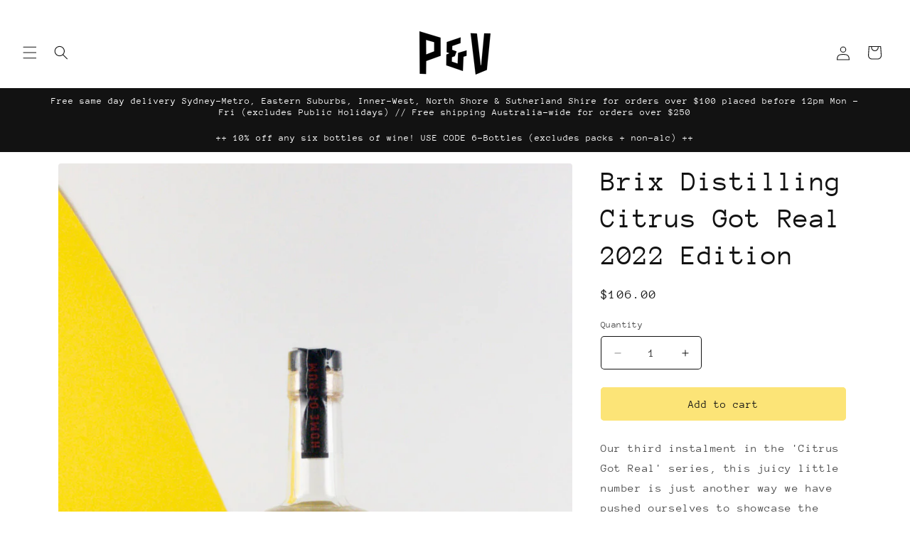

--- FILE ---
content_type: text/html; charset=utf-8
request_url: https://pnvmerchants.com/collections/rum/products/copy-of-brix-distilling-citrus-got-real
body_size: 39092
content:
<!doctype html>
<html class="js" lang="en">
  <head>
    <meta charset="utf-8">
    <meta http-equiv="X-UA-Compatible" content="IE=edge">
    <meta name="viewport" content="width=device-width,initial-scale=1">
    <meta name="theme-color" content="">
    <link rel="canonical" href="https://pnvmerchants.com/products/copy-of-brix-distilling-citrus-got-real"><link rel="preconnect" href="https://fonts.shopifycdn.com" crossorigin><title>
      Brix Distilling Citrus Got Real 2022 Edition
 &ndash; P&amp;V Merchants</title>

    
      <meta name="description" content="Our third instalment in the &#39;Citrus Got Real&#39; series, this juicy little number is just another way we have pushed ourselves to showcase the best Australia has to offer. Beginning with Australian cane spirit, distilled from local molasses, we infuse fresh blood oranges harvested at the height of citrus season in Yenda, ">
    

    

<meta property="og:site_name" content="P&amp;V Merchants">
<meta property="og:url" content="https://pnvmerchants.com/products/copy-of-brix-distilling-citrus-got-real">
<meta property="og:title" content="Brix Distilling Citrus Got Real 2022 Edition">
<meta property="og:type" content="product">
<meta property="og:description" content="Our third instalment in the &#39;Citrus Got Real&#39; series, this juicy little number is just another way we have pushed ourselves to showcase the best Australia has to offer. Beginning with Australian cane spirit, distilled from local molasses, we infuse fresh blood oranges harvested at the height of citrus season in Yenda, "><meta property="og:image" content="http://pnvmerchants.com/cdn/shop/products/APC_0755.jpg?v=1657868351">
  <meta property="og:image:secure_url" content="https://pnvmerchants.com/cdn/shop/products/APC_0755.jpg?v=1657868351">
  <meta property="og:image:width" content="1448">
  <meta property="og:image:height" content="2172"><meta property="og:price:amount" content="106.00">
  <meta property="og:price:currency" content="AUD"><meta name="twitter:card" content="summary_large_image">
<meta name="twitter:title" content="Brix Distilling Citrus Got Real 2022 Edition">
<meta name="twitter:description" content="Our third instalment in the &#39;Citrus Got Real&#39; series, this juicy little number is just another way we have pushed ourselves to showcase the best Australia has to offer. Beginning with Australian cane spirit, distilled from local molasses, we infuse fresh blood oranges harvested at the height of citrus season in Yenda, ">


    <script src="//pnvmerchants.com/cdn/shop/t/12/assets/constants.js?v=58251544750838685771716893257" defer="defer"></script>
    <script src="//pnvmerchants.com/cdn/shop/t/12/assets/pubsub.js?v=158357773527763999511716893258" defer="defer"></script>
    <script src="//pnvmerchants.com/cdn/shop/t/12/assets/global.js?v=136628361274817707361716893257" defer="defer"></script><script src="//pnvmerchants.com/cdn/shop/t/12/assets/animations.js?v=88693664871331136111716893257" defer="defer"></script><script>window.performance && window.performance.mark && window.performance.mark('shopify.content_for_header.start');</script><meta id="shopify-digital-wallet" name="shopify-digital-wallet" content="/25543648/digital_wallets/dialog">
<meta name="shopify-checkout-api-token" content="f8cc2e961d133a445e314a49d92b662b">
<meta id="in-context-paypal-metadata" data-shop-id="25543648" data-venmo-supported="false" data-environment="production" data-locale="en_US" data-paypal-v4="true" data-currency="AUD">
<link rel="alternate" type="application/json+oembed" href="https://pnvmerchants.com/products/copy-of-brix-distilling-citrus-got-real.oembed">
<script async="async" src="/checkouts/internal/preloads.js?locale=en-AU"></script>
<link rel="preconnect" href="https://shop.app" crossorigin="anonymous">
<script async="async" src="https://shop.app/checkouts/internal/preloads.js?locale=en-AU&shop_id=25543648" crossorigin="anonymous"></script>
<script id="apple-pay-shop-capabilities" type="application/json">{"shopId":25543648,"countryCode":"AU","currencyCode":"AUD","merchantCapabilities":["supports3DS"],"merchantId":"gid:\/\/shopify\/Shop\/25543648","merchantName":"P\u0026V Merchants","requiredBillingContactFields":["postalAddress","email","phone"],"requiredShippingContactFields":["postalAddress","email","phone"],"shippingType":"shipping","supportedNetworks":["visa","masterCard","amex","jcb"],"total":{"type":"pending","label":"P\u0026V Merchants","amount":"1.00"},"shopifyPaymentsEnabled":true,"supportsSubscriptions":true}</script>
<script id="shopify-features" type="application/json">{"accessToken":"f8cc2e961d133a445e314a49d92b662b","betas":["rich-media-storefront-analytics"],"domain":"pnvmerchants.com","predictiveSearch":true,"shopId":25543648,"locale":"en"}</script>
<script>var Shopify = Shopify || {};
Shopify.shop = "p-v-merchants.myshopify.com";
Shopify.locale = "en";
Shopify.currency = {"active":"AUD","rate":"1.0"};
Shopify.country = "AU";
Shopify.theme = {"name":"Spotlight","id":168944795960,"schema_name":"Spotlight","schema_version":"14.0.0","theme_store_id":1891,"role":"main"};
Shopify.theme.handle = "null";
Shopify.theme.style = {"id":null,"handle":null};
Shopify.cdnHost = "pnvmerchants.com/cdn";
Shopify.routes = Shopify.routes || {};
Shopify.routes.root = "/";</script>
<script type="module">!function(o){(o.Shopify=o.Shopify||{}).modules=!0}(window);</script>
<script>!function(o){function n(){var o=[];function n(){o.push(Array.prototype.slice.apply(arguments))}return n.q=o,n}var t=o.Shopify=o.Shopify||{};t.loadFeatures=n(),t.autoloadFeatures=n()}(window);</script>
<script>
  window.ShopifyPay = window.ShopifyPay || {};
  window.ShopifyPay.apiHost = "shop.app\/pay";
  window.ShopifyPay.redirectState = null;
</script>
<script id="shop-js-analytics" type="application/json">{"pageType":"product"}</script>
<script defer="defer" async type="module" src="//pnvmerchants.com/cdn/shopifycloud/shop-js/modules/v2/client.init-shop-cart-sync_C5BV16lS.en.esm.js"></script>
<script defer="defer" async type="module" src="//pnvmerchants.com/cdn/shopifycloud/shop-js/modules/v2/chunk.common_CygWptCX.esm.js"></script>
<script type="module">
  await import("//pnvmerchants.com/cdn/shopifycloud/shop-js/modules/v2/client.init-shop-cart-sync_C5BV16lS.en.esm.js");
await import("//pnvmerchants.com/cdn/shopifycloud/shop-js/modules/v2/chunk.common_CygWptCX.esm.js");

  window.Shopify.SignInWithShop?.initShopCartSync?.({"fedCMEnabled":true,"windoidEnabled":true});

</script>
<script>
  window.Shopify = window.Shopify || {};
  if (!window.Shopify.featureAssets) window.Shopify.featureAssets = {};
  window.Shopify.featureAssets['shop-js'] = {"shop-cart-sync":["modules/v2/client.shop-cart-sync_ZFArdW7E.en.esm.js","modules/v2/chunk.common_CygWptCX.esm.js"],"init-fed-cm":["modules/v2/client.init-fed-cm_CmiC4vf6.en.esm.js","modules/v2/chunk.common_CygWptCX.esm.js"],"shop-button":["modules/v2/client.shop-button_tlx5R9nI.en.esm.js","modules/v2/chunk.common_CygWptCX.esm.js"],"shop-cash-offers":["modules/v2/client.shop-cash-offers_DOA2yAJr.en.esm.js","modules/v2/chunk.common_CygWptCX.esm.js","modules/v2/chunk.modal_D71HUcav.esm.js"],"init-windoid":["modules/v2/client.init-windoid_sURxWdc1.en.esm.js","modules/v2/chunk.common_CygWptCX.esm.js"],"shop-toast-manager":["modules/v2/client.shop-toast-manager_ClPi3nE9.en.esm.js","modules/v2/chunk.common_CygWptCX.esm.js"],"init-shop-email-lookup-coordinator":["modules/v2/client.init-shop-email-lookup-coordinator_B8hsDcYM.en.esm.js","modules/v2/chunk.common_CygWptCX.esm.js"],"init-shop-cart-sync":["modules/v2/client.init-shop-cart-sync_C5BV16lS.en.esm.js","modules/v2/chunk.common_CygWptCX.esm.js"],"avatar":["modules/v2/client.avatar_BTnouDA3.en.esm.js"],"pay-button":["modules/v2/client.pay-button_FdsNuTd3.en.esm.js","modules/v2/chunk.common_CygWptCX.esm.js"],"init-customer-accounts":["modules/v2/client.init-customer-accounts_DxDtT_ad.en.esm.js","modules/v2/client.shop-login-button_C5VAVYt1.en.esm.js","modules/v2/chunk.common_CygWptCX.esm.js","modules/v2/chunk.modal_D71HUcav.esm.js"],"init-shop-for-new-customer-accounts":["modules/v2/client.init-shop-for-new-customer-accounts_ChsxoAhi.en.esm.js","modules/v2/client.shop-login-button_C5VAVYt1.en.esm.js","modules/v2/chunk.common_CygWptCX.esm.js","modules/v2/chunk.modal_D71HUcav.esm.js"],"shop-login-button":["modules/v2/client.shop-login-button_C5VAVYt1.en.esm.js","modules/v2/chunk.common_CygWptCX.esm.js","modules/v2/chunk.modal_D71HUcav.esm.js"],"init-customer-accounts-sign-up":["modules/v2/client.init-customer-accounts-sign-up_CPSyQ0Tj.en.esm.js","modules/v2/client.shop-login-button_C5VAVYt1.en.esm.js","modules/v2/chunk.common_CygWptCX.esm.js","modules/v2/chunk.modal_D71HUcav.esm.js"],"shop-follow-button":["modules/v2/client.shop-follow-button_Cva4Ekp9.en.esm.js","modules/v2/chunk.common_CygWptCX.esm.js","modules/v2/chunk.modal_D71HUcav.esm.js"],"checkout-modal":["modules/v2/client.checkout-modal_BPM8l0SH.en.esm.js","modules/v2/chunk.common_CygWptCX.esm.js","modules/v2/chunk.modal_D71HUcav.esm.js"],"lead-capture":["modules/v2/client.lead-capture_Bi8yE_yS.en.esm.js","modules/v2/chunk.common_CygWptCX.esm.js","modules/v2/chunk.modal_D71HUcav.esm.js"],"shop-login":["modules/v2/client.shop-login_D6lNrXab.en.esm.js","modules/v2/chunk.common_CygWptCX.esm.js","modules/v2/chunk.modal_D71HUcav.esm.js"],"payment-terms":["modules/v2/client.payment-terms_CZxnsJam.en.esm.js","modules/v2/chunk.common_CygWptCX.esm.js","modules/v2/chunk.modal_D71HUcav.esm.js"]};
</script>
<script>(function() {
  var isLoaded = false;
  function asyncLoad() {
    if (isLoaded) return;
    isLoaded = true;
    var urls = ["https:\/\/rec.autocommerce.io\/recommender_javascript?shop=p-v-merchants.myshopify.com","https:\/\/sbzstag.cirkleinc.com\/?shop=p-v-merchants.myshopify.com"];
    for (var i = 0; i < urls.length; i++) {
      var s = document.createElement('script');
      s.type = 'text/javascript';
      s.async = true;
      s.src = urls[i];
      var x = document.getElementsByTagName('script')[0];
      x.parentNode.insertBefore(s, x);
    }
  };
  if(window.attachEvent) {
    window.attachEvent('onload', asyncLoad);
  } else {
    window.addEventListener('load', asyncLoad, false);
  }
})();</script>
<script id="__st">var __st={"a":25543648,"offset":39600,"reqid":"6cb34fd8-b6e1-4e39-b0f7-7bc065e64d85-1768693460","pageurl":"pnvmerchants.com\/collections\/rum\/products\/copy-of-brix-distilling-citrus-got-real","u":"d1aef3d4e2de","p":"product","rtyp":"product","rid":6673832673351};</script>
<script>window.ShopifyPaypalV4VisibilityTracking = true;</script>
<script id="captcha-bootstrap">!function(){'use strict';const t='contact',e='account',n='new_comment',o=[[t,t],['blogs',n],['comments',n],[t,'customer']],c=[[e,'customer_login'],[e,'guest_login'],[e,'recover_customer_password'],[e,'create_customer']],r=t=>t.map((([t,e])=>`form[action*='/${t}']:not([data-nocaptcha='true']) input[name='form_type'][value='${e}']`)).join(','),a=t=>()=>t?[...document.querySelectorAll(t)].map((t=>t.form)):[];function s(){const t=[...o],e=r(t);return a(e)}const i='password',u='form_key',d=['recaptcha-v3-token','g-recaptcha-response','h-captcha-response',i],f=()=>{try{return window.sessionStorage}catch{return}},m='__shopify_v',_=t=>t.elements[u];function p(t,e,n=!1){try{const o=window.sessionStorage,c=JSON.parse(o.getItem(e)),{data:r}=function(t){const{data:e,action:n}=t;return t[m]||n?{data:e,action:n}:{data:t,action:n}}(c);for(const[e,n]of Object.entries(r))t.elements[e]&&(t.elements[e].value=n);n&&o.removeItem(e)}catch(o){console.error('form repopulation failed',{error:o})}}const l='form_type',E='cptcha';function T(t){t.dataset[E]=!0}const w=window,h=w.document,L='Shopify',v='ce_forms',y='captcha';let A=!1;((t,e)=>{const n=(g='f06e6c50-85a8-45c8-87d0-21a2b65856fe',I='https://cdn.shopify.com/shopifycloud/storefront-forms-hcaptcha/ce_storefront_forms_captcha_hcaptcha.v1.5.2.iife.js',D={infoText:'Protected by hCaptcha',privacyText:'Privacy',termsText:'Terms'},(t,e,n)=>{const o=w[L][v],c=o.bindForm;if(c)return c(t,g,e,D).then(n);var r;o.q.push([[t,g,e,D],n]),r=I,A||(h.body.append(Object.assign(h.createElement('script'),{id:'captcha-provider',async:!0,src:r})),A=!0)});var g,I,D;w[L]=w[L]||{},w[L][v]=w[L][v]||{},w[L][v].q=[],w[L][y]=w[L][y]||{},w[L][y].protect=function(t,e){n(t,void 0,e),T(t)},Object.freeze(w[L][y]),function(t,e,n,w,h,L){const[v,y,A,g]=function(t,e,n){const i=e?o:[],u=t?c:[],d=[...i,...u],f=r(d),m=r(i),_=r(d.filter((([t,e])=>n.includes(e))));return[a(f),a(m),a(_),s()]}(w,h,L),I=t=>{const e=t.target;return e instanceof HTMLFormElement?e:e&&e.form},D=t=>v().includes(t);t.addEventListener('submit',(t=>{const e=I(t);if(!e)return;const n=D(e)&&!e.dataset.hcaptchaBound&&!e.dataset.recaptchaBound,o=_(e),c=g().includes(e)&&(!o||!o.value);(n||c)&&t.preventDefault(),c&&!n&&(function(t){try{if(!f())return;!function(t){const e=f();if(!e)return;const n=_(t);if(!n)return;const o=n.value;o&&e.removeItem(o)}(t);const e=Array.from(Array(32),(()=>Math.random().toString(36)[2])).join('');!function(t,e){_(t)||t.append(Object.assign(document.createElement('input'),{type:'hidden',name:u})),t.elements[u].value=e}(t,e),function(t,e){const n=f();if(!n)return;const o=[...t.querySelectorAll(`input[type='${i}']`)].map((({name:t})=>t)),c=[...d,...o],r={};for(const[a,s]of new FormData(t).entries())c.includes(a)||(r[a]=s);n.setItem(e,JSON.stringify({[m]:1,action:t.action,data:r}))}(t,e)}catch(e){console.error('failed to persist form',e)}}(e),e.submit())}));const S=(t,e)=>{t&&!t.dataset[E]&&(n(t,e.some((e=>e===t))),T(t))};for(const o of['focusin','change'])t.addEventListener(o,(t=>{const e=I(t);D(e)&&S(e,y())}));const B=e.get('form_key'),M=e.get(l),P=B&&M;t.addEventListener('DOMContentLoaded',(()=>{const t=y();if(P)for(const e of t)e.elements[l].value===M&&p(e,B);[...new Set([...A(),...v().filter((t=>'true'===t.dataset.shopifyCaptcha))])].forEach((e=>S(e,t)))}))}(h,new URLSearchParams(w.location.search),n,t,e,['guest_login'])})(!0,!0)}();</script>
<script integrity="sha256-4kQ18oKyAcykRKYeNunJcIwy7WH5gtpwJnB7kiuLZ1E=" data-source-attribution="shopify.loadfeatures" defer="defer" src="//pnvmerchants.com/cdn/shopifycloud/storefront/assets/storefront/load_feature-a0a9edcb.js" crossorigin="anonymous"></script>
<script crossorigin="anonymous" defer="defer" src="//pnvmerchants.com/cdn/shopifycloud/storefront/assets/shopify_pay/storefront-65b4c6d7.js?v=20250812"></script>
<script data-source-attribution="shopify.dynamic_checkout.dynamic.init">var Shopify=Shopify||{};Shopify.PaymentButton=Shopify.PaymentButton||{isStorefrontPortableWallets:!0,init:function(){window.Shopify.PaymentButton.init=function(){};var t=document.createElement("script");t.src="https://pnvmerchants.com/cdn/shopifycloud/portable-wallets/latest/portable-wallets.en.js",t.type="module",document.head.appendChild(t)}};
</script>
<script data-source-attribution="shopify.dynamic_checkout.buyer_consent">
  function portableWalletsHideBuyerConsent(e){var t=document.getElementById("shopify-buyer-consent"),n=document.getElementById("shopify-subscription-policy-button");t&&n&&(t.classList.add("hidden"),t.setAttribute("aria-hidden","true"),n.removeEventListener("click",e))}function portableWalletsShowBuyerConsent(e){var t=document.getElementById("shopify-buyer-consent"),n=document.getElementById("shopify-subscription-policy-button");t&&n&&(t.classList.remove("hidden"),t.removeAttribute("aria-hidden"),n.addEventListener("click",e))}window.Shopify?.PaymentButton&&(window.Shopify.PaymentButton.hideBuyerConsent=portableWalletsHideBuyerConsent,window.Shopify.PaymentButton.showBuyerConsent=portableWalletsShowBuyerConsent);
</script>
<script data-source-attribution="shopify.dynamic_checkout.cart.bootstrap">document.addEventListener("DOMContentLoaded",(function(){function t(){return document.querySelector("shopify-accelerated-checkout-cart, shopify-accelerated-checkout")}if(t())Shopify.PaymentButton.init();else{new MutationObserver((function(e,n){t()&&(Shopify.PaymentButton.init(),n.disconnect())})).observe(document.body,{childList:!0,subtree:!0})}}));
</script>
<link id="shopify-accelerated-checkout-styles" rel="stylesheet" media="screen" href="https://pnvmerchants.com/cdn/shopifycloud/portable-wallets/latest/accelerated-checkout-backwards-compat.css" crossorigin="anonymous">
<style id="shopify-accelerated-checkout-cart">
        #shopify-buyer-consent {
  margin-top: 1em;
  display: inline-block;
  width: 100%;
}

#shopify-buyer-consent.hidden {
  display: none;
}

#shopify-subscription-policy-button {
  background: none;
  border: none;
  padding: 0;
  text-decoration: underline;
  font-size: inherit;
  cursor: pointer;
}

#shopify-subscription-policy-button::before {
  box-shadow: none;
}

      </style>
<script id="sections-script" data-sections="header" defer="defer" src="//pnvmerchants.com/cdn/shop/t/12/compiled_assets/scripts.js?v=9991"></script>
<script>window.performance && window.performance.mark && window.performance.mark('shopify.content_for_header.end');</script>


    <style data-shopify>
      @font-face {
  font-family: "Anonymous Pro";
  font-weight: 400;
  font-style: normal;
  font-display: swap;
  src: url("//pnvmerchants.com/cdn/fonts/anonymous_pro/anonymouspro_n4.f8892cc1cfa3d797af6172c8eeddce62cf610e33.woff2") format("woff2"),
       url("//pnvmerchants.com/cdn/fonts/anonymous_pro/anonymouspro_n4.a707ca3ea5e6b6468ff0c29cf7e105dca1c09be4.woff") format("woff");
}

      @font-face {
  font-family: "Anonymous Pro";
  font-weight: 700;
  font-style: normal;
  font-display: swap;
  src: url("//pnvmerchants.com/cdn/fonts/anonymous_pro/anonymouspro_n7.1abf60a1262a5f61d3e7f19599b5bc79deae580f.woff2") format("woff2"),
       url("//pnvmerchants.com/cdn/fonts/anonymous_pro/anonymouspro_n7.72f538c813c55fd861df0050c3a89911062226b9.woff") format("woff");
}

      @font-face {
  font-family: "Anonymous Pro";
  font-weight: 400;
  font-style: italic;
  font-display: swap;
  src: url("//pnvmerchants.com/cdn/fonts/anonymous_pro/anonymouspro_i4.e25745b6d033a0b4eea75ad1dd0df2b911abcf1f.woff2") format("woff2"),
       url("//pnvmerchants.com/cdn/fonts/anonymous_pro/anonymouspro_i4.280c8776a79ac154f9332217a9852603e17ae391.woff") format("woff");
}

      @font-face {
  font-family: "Anonymous Pro";
  font-weight: 700;
  font-style: italic;
  font-display: swap;
  src: url("//pnvmerchants.com/cdn/fonts/anonymous_pro/anonymouspro_i7.ee4faea594767398c1a7c2d939c79e197bcdaf0b.woff2") format("woff2"),
       url("//pnvmerchants.com/cdn/fonts/anonymous_pro/anonymouspro_i7.d1ad252be5feb58dd0c7443a002463a98964f452.woff") format("woff");
}

      @font-face {
  font-family: "Anonymous Pro";
  font-weight: 400;
  font-style: normal;
  font-display: swap;
  src: url("//pnvmerchants.com/cdn/fonts/anonymous_pro/anonymouspro_n4.f8892cc1cfa3d797af6172c8eeddce62cf610e33.woff2") format("woff2"),
       url("//pnvmerchants.com/cdn/fonts/anonymous_pro/anonymouspro_n4.a707ca3ea5e6b6468ff0c29cf7e105dca1c09be4.woff") format("woff");
}


      
        :root,
        .color-scheme-1 {
          --color-background: 255,255,255;
        
          --gradient-background: #ffffff;
        

        

        --color-foreground: 18,18,18;
        --color-background-contrast: 191,191,191;
        --color-shadow: 18,18,18;
        --color-button: 252,228,119;
        --color-button-text: 18,18,18;
        --color-secondary-button: 255,255,255;
        --color-secondary-button-text: 18,18,18;
        --color-link: 18,18,18;
        --color-badge-foreground: 18,18,18;
        --color-badge-background: 255,255,255;
        --color-badge-border: 18,18,18;
        --payment-terms-background-color: rgb(255 255 255);
      }
      
        
        .color-scheme-2 {
          --color-background: 243,243,243;
        
          --gradient-background: #f3f3f3;
        

        

        --color-foreground: 18,18,18;
        --color-background-contrast: 179,179,179;
        --color-shadow: 18,18,18;
        --color-button: 18,18,18;
        --color-button-text: 243,243,243;
        --color-secondary-button: 243,243,243;
        --color-secondary-button-text: 18,18,18;
        --color-link: 18,18,18;
        --color-badge-foreground: 18,18,18;
        --color-badge-background: 243,243,243;
        --color-badge-border: 18,18,18;
        --payment-terms-background-color: rgb(243 243 243);
      }
      
        
        .color-scheme-3 {
          --color-background: 36,40,51;
        
          --gradient-background: #242833;
        

        

        --color-foreground: 255,255,255;
        --color-background-contrast: 47,52,66;
        --color-shadow: 18,18,18;
        --color-button: 255,255,255;
        --color-button-text: 18,18,18;
        --color-secondary-button: 36,40,51;
        --color-secondary-button-text: 255,255,255;
        --color-link: 255,255,255;
        --color-badge-foreground: 255,255,255;
        --color-badge-background: 36,40,51;
        --color-badge-border: 255,255,255;
        --payment-terms-background-color: rgb(36 40 51);
      }
      
        
        .color-scheme-4 {
          --color-background: 18,18,18;
        
          --gradient-background: #121212;
        

        

        --color-foreground: 255,255,255;
        --color-background-contrast: 146,146,146;
        --color-shadow: 18,18,18;
        --color-button: 255,255,255;
        --color-button-text: 18,18,18;
        --color-secondary-button: 18,18,18;
        --color-secondary-button-text: 255,255,255;
        --color-link: 255,255,255;
        --color-badge-foreground: 255,255,255;
        --color-badge-background: 18,18,18;
        --color-badge-border: 255,255,255;
        --payment-terms-background-color: rgb(18 18 18);
      }
      
        
        .color-scheme-5 {
          --color-background: 185,0,0;
        
          --gradient-background: #b90000;
        

        

        --color-foreground: 255,255,255;
        --color-background-contrast: 211,0,0;
        --color-shadow: 18,18,18;
        --color-button: 255,255,255;
        --color-button-text: 185,0,0;
        --color-secondary-button: 185,0,0;
        --color-secondary-button-text: 255,255,255;
        --color-link: 255,255,255;
        --color-badge-foreground: 255,255,255;
        --color-badge-background: 185,0,0;
        --color-badge-border: 255,255,255;
        --payment-terms-background-color: rgb(185 0 0);
      }
      

      body, .color-scheme-1, .color-scheme-2, .color-scheme-3, .color-scheme-4, .color-scheme-5 {
        color: rgba(var(--color-foreground), 0.75);
        background-color: rgb(var(--color-background));
      }

      :root {
        --font-body-family: "Anonymous Pro", monospace;
        --font-body-style: normal;
        --font-body-weight: 400;
        --font-body-weight-bold: 700;

        --font-heading-family: "Anonymous Pro", monospace;
        --font-heading-style: normal;
        --font-heading-weight: 400;

        --font-body-scale: 1.0;
        --font-heading-scale: 1.0;

        --media-padding: px;
        --media-border-opacity: 0.0;
        --media-border-width: 0px;
        --media-radius: 4px;
        --media-shadow-opacity: 0.0;
        --media-shadow-horizontal-offset: 0px;
        --media-shadow-vertical-offset: 4px;
        --media-shadow-blur-radius: 5px;
        --media-shadow-visible: 0;

        --page-width: 120rem;
        --page-width-margin: 0rem;

        --product-card-image-padding: 0.0rem;
        --product-card-corner-radius: 0.6rem;
        --product-card-text-alignment: left;
        --product-card-border-width: 0.0rem;
        --product-card-border-opacity: 0.05;
        --product-card-shadow-opacity: 0.0;
        --product-card-shadow-visible: 0;
        --product-card-shadow-horizontal-offset: 0.0rem;
        --product-card-shadow-vertical-offset: 0.4rem;
        --product-card-shadow-blur-radius: 0.5rem;

        --collection-card-image-padding: 0.0rem;
        --collection-card-corner-radius: 1.6rem;
        --collection-card-text-alignment: left;
        --collection-card-border-width: 0.0rem;
        --collection-card-border-opacity: 0.1;
        --collection-card-shadow-opacity: 0.0;
        --collection-card-shadow-visible: 0;
        --collection-card-shadow-horizontal-offset: 0.0rem;
        --collection-card-shadow-vertical-offset: 0.4rem;
        --collection-card-shadow-blur-radius: 0.5rem;

        --blog-card-image-padding: 0.0rem;
        --blog-card-corner-radius: 1.6rem;
        --blog-card-text-alignment: left;
        --blog-card-border-width: 0.0rem;
        --blog-card-border-opacity: 0.1;
        --blog-card-shadow-opacity: 0.0;
        --blog-card-shadow-visible: 0;
        --blog-card-shadow-horizontal-offset: 0.0rem;
        --blog-card-shadow-vertical-offset: 0.4rem;
        --blog-card-shadow-blur-radius: 0.5rem;

        --badge-corner-radius: 0.4rem;

        --popup-border-width: 1px;
        --popup-border-opacity: 1.0;
        --popup-corner-radius: 4px;
        --popup-shadow-opacity: 0.0;
        --popup-shadow-horizontal-offset: 0px;
        --popup-shadow-vertical-offset: 4px;
        --popup-shadow-blur-radius: 5px;

        --drawer-border-width: 1px;
        --drawer-border-opacity: 0.1;
        --drawer-shadow-opacity: 0.0;
        --drawer-shadow-horizontal-offset: 0px;
        --drawer-shadow-vertical-offset: 4px;
        --drawer-shadow-blur-radius: 5px;

        --spacing-sections-desktop: 0px;
        --spacing-sections-mobile: 0px;

        --grid-desktop-vertical-spacing: 16px;
        --grid-desktop-horizontal-spacing: 16px;
        --grid-mobile-vertical-spacing: 8px;
        --grid-mobile-horizontal-spacing: 8px;

        --text-boxes-border-opacity: 0.1;
        --text-boxes-border-width: 0px;
        --text-boxes-radius: 0px;
        --text-boxes-shadow-opacity: 0.0;
        --text-boxes-shadow-visible: 0;
        --text-boxes-shadow-horizontal-offset: 0px;
        --text-boxes-shadow-vertical-offset: 4px;
        --text-boxes-shadow-blur-radius: 5px;

        --buttons-radius: 4px;
        --buttons-radius-outset: 5px;
        --buttons-border-width: 1px;
        --buttons-border-opacity: 1.0;
        --buttons-shadow-opacity: 0.0;
        --buttons-shadow-visible: 0;
        --buttons-shadow-horizontal-offset: 0px;
        --buttons-shadow-vertical-offset: 4px;
        --buttons-shadow-blur-radius: 5px;
        --buttons-border-offset: 0.3px;

        --inputs-radius: 4px;
        --inputs-border-width: 1px;
        --inputs-border-opacity: 1.0;
        --inputs-shadow-opacity: 0.0;
        --inputs-shadow-horizontal-offset: 0px;
        --inputs-margin-offset: 0px;
        --inputs-shadow-vertical-offset: 4px;
        --inputs-shadow-blur-radius: 5px;
        --inputs-radius-outset: 5px;

        --variant-pills-radius: 40px;
        --variant-pills-border-width: 1px;
        --variant-pills-border-opacity: 0.55;
        --variant-pills-shadow-opacity: 0.0;
        --variant-pills-shadow-horizontal-offset: 0px;
        --variant-pills-shadow-vertical-offset: 4px;
        --variant-pills-shadow-blur-radius: 5px;
      }

      *,
      *::before,
      *::after {
        box-sizing: inherit;
      }

      html {
        box-sizing: border-box;
        font-size: calc(var(--font-body-scale) * 62.5%);
        height: 100%;
      }

      body {
        display: grid;
        grid-template-rows: auto auto 1fr auto;
        grid-template-columns: 100%;
        min-height: 100%;
        margin: 0;
        font-size: 1.5rem;
        letter-spacing: 0.06rem;
        line-height: calc(1 + 0.8 / var(--font-body-scale));
        font-family: var(--font-body-family);
        font-style: var(--font-body-style);
        font-weight: var(--font-body-weight);
      }

      @media screen and (min-width: 750px) {
        body {
          font-size: 1.6rem;
        }
      }
    </style>

    <link href="//pnvmerchants.com/cdn/shop/t/12/assets/base.css?v=41410701886077209591716893257" rel="stylesheet" type="text/css" media="all" />

      <link rel="preload" as="font" href="//pnvmerchants.com/cdn/fonts/anonymous_pro/anonymouspro_n4.f8892cc1cfa3d797af6172c8eeddce62cf610e33.woff2" type="font/woff2" crossorigin>
      

      <link rel="preload" as="font" href="//pnvmerchants.com/cdn/fonts/anonymous_pro/anonymouspro_n4.f8892cc1cfa3d797af6172c8eeddce62cf610e33.woff2" type="font/woff2" crossorigin>
      
<link
        rel="stylesheet"
        href="//pnvmerchants.com/cdn/shop/t/12/assets/component-predictive-search.css?v=118923337488134913561716893257"
        media="print"
        onload="this.media='all'"
      ><script>
      if (Shopify.designMode) {
        document.documentElement.classList.add('shopify-design-mode');
      }
    </script>
  <!-- BEGIN app block: shopify://apps/bold-subscriptions/blocks/bsub-embed/9ceb49f0-5fe5-4b5e-943d-f8af8985167d -->
<script id="bold-subscriptions-app-embed-script" type="text/javascript" defer>
    
        if (window.location.href.includes('/account/login') && false) {
            window.location.href = `https://pnvmerchants.com/pages/manage-subscriptions`;
        }
    

    window.BOLD = window.BOLD || {};
    window.BOLD.subscriptions = window.BOLD.subscriptions || {};
    window.BOLD.subscriptions.config = window.BOLD.subscriptions.config || {};
    window.BOLD.subscriptions.config.isAppEmbedEnabled = true;
    window.BOLD.subscriptions.classes = window.BOLD.subscriptions.classes || {};
    window.BOLD.subscriptions.patches = window.BOLD.subscriptions.patches || {};
    window.BOLD.subscriptions.patches.maxCheckoutRetries = window.BOLD.subscriptions.patches.maxCheckoutRetries || 200;
    window.BOLD.subscriptions.patches.currentCheckoutRetries = window.BOLD.subscriptions.patches.currentCheckoutRetries || 0;
    window.BOLD.subscriptions.patches.maxCashierPatchAttempts = window.BOLD.subscriptions.patches.maxCashierPatchAttempts || 200;
    window.BOLD.subscriptions.patches.currentCashierPatchAttempts = window.BOLD.subscriptions.patches.currentCashierPatchAttempts || 0;
    window.BOLD.subscriptions.config.platform = 'shopify';
    window.BOLD.subscriptions.config.shopDomain = 'p-v-merchants.myshopify.com';
    window.BOLD.subscriptions.config.customDomain = 'pnvmerchants.com';
    window.BOLD.subscriptions.config.shopIdentifier = '25543648';
    window.BOLD.subscriptions.config.cashierUrl = 'https://cashier.boldcommerce.com';
    window.BOLD.subscriptions.config.boldAPIBase = 'https://app-api.boldapps.net/';
    window.BOLD.subscriptions.config.cashierApplicationUUID = '2e6a2bbc-b12b-4255-abdf-a02af85c0d4e';
    window.BOLD.subscriptions.config.appUrl = 'https://sub.boldapps.net';
    window.BOLD.subscriptions.config.currencyCode = 'AUD';
    window.BOLD.subscriptions.config.checkoutType = 'shopify';
    window.BOLD.subscriptions.config.currencyFormat = "$\u0026#123;\u0026#123;amount}}";
    window.BOLD.subscriptions.config.shopCurrencies = [{"id":7131,"currency":"AUD","currency_format":"$\u0026#123;\u0026#123;amount}}","created_at":"2024-07-31 06:50:40","updated_at":"2024-07-31 06:50:40"}];
    window.BOLD.subscriptions.config.shopSettings = {"allow_msp_cancellation":true,"allow_msp_prepaid_renewal":true,"customer_can_pause_subscription":true,"customer_can_change_next_order_date":false,"customer_can_change_order_frequency":false,"customer_can_create_an_additional_order":false,"customer_can_use_passwordless_login":true,"customer_passwordless_login_redirect":false,"customer_can_add_products_to_existing_subscriptions":true,"show_currency_code":true,"stored_payment_method_policy":"required","customer_portal_path":"pages\/manage-subscriptions"};
    window.BOLD.subscriptions.config.customerLoginPath = null;
    window.BOLD.subscriptions.config.isPrepaidEnabled = window.BOLD.subscriptions.config.isPrepaidEnabled || true;
    window.BOLD.subscriptions.config.loadSubscriptionGroupFrom = 'default';
    window.BOLD.subscriptions.config.loadSubscriptionGroupFromTypes = "default";
    window.BOLD.subscriptions.config.cashierPluginOnlyMode = window.BOLD.subscriptions.config.cashierPluginOnlyMode || false;
    if (window.BOLD.subscriptions.config.waitForCheckoutLoader === undefined) {
        window.BOLD.subscriptions.config.waitForCheckoutLoader = true;
    }

    window.BOLD.subscriptions.config.addToCartFormSelectors = window.BOLD.subscriptions.config.addToCartFormSelectors || [];
    window.BOLD.subscriptions.config.addToCartButtonSelectors = window.BOLD.subscriptions.config.addToCartButtonSelectors || [];
    window.BOLD.subscriptions.config.widgetInsertBeforeSelectors = window.BOLD.subscriptions.config.widgetInsertBeforeSelectors || [];
    window.BOLD.subscriptions.config.quickAddToCartButtonSelectors = window.BOLD.subscriptions.config.quickAddToCartButtonSelectors || [];
    window.BOLD.subscriptions.config.cartElementSelectors = window.BOLD.subscriptions.config.cartElementSelectors || [];
    window.BOLD.subscriptions.config.cartTotalElementSelectors = window.BOLD.subscriptions.config.cartTotalElementSelectors || [];
    window.BOLD.subscriptions.config.lineItemSelectors = window.BOLD.subscriptions.config.lineItemSelectors || [];
    window.BOLD.subscriptions.config.lineItemNameSelectors = window.BOLD.subscriptions.config.lineItemNameSelectors || [];
    window.BOLD.subscriptions.config.checkoutButtonSelectors = window.BOLD.subscriptions.config.checkoutButtonSelectors || [];

    window.BOLD.subscriptions.config.featureFlags = window.BOLD.subscriptions.config.featureFlagOverrides || ["BE-2298-Support-Variant-Selections-In-Sub-Groups","BE-6519-admin-edit-delivery-methods","BE-6178-Control-Oversell-Rules-For-Recurrences","BE-6887_Reduce_CBP_Chunk_Size","BE-6741-RESTFUL-discount-codes","BE-6925-remove-bold-error-code-from-error-message","BE-6676-enable-embedded-flow","BE-7017-activity-logs-retention-policy"];
    window.BOLD.subscriptions.config.subscriptionProcessingFrequency = '60';
    window.BOLD.subscriptions.config.requireMSPInitialLoadingMessage = true;
    window.BOLD.subscriptions.data = window.BOLD.subscriptions.data || {};

    // Interval text markup template
    window.BOLD.subscriptions.config.lineItemPropertyListSelectors = window.BOLD.subscriptions.config.lineItemPropertyListSelectors || [];
    window.BOLD.subscriptions.config.lineItemPropertyListSelectors.push('dl.definitionList');
    window.BOLD.subscriptions.config.lineItemPropertyListTemplate = window.BOLD.subscriptions.config.lineItemPropertyListTemplate || '<dl class="definitionList"></dl>';
    window.BOLD.subscriptions.config.lineItemPropertyTemplate = window.BOLD.subscriptions.config.lineItemPropertyTemplate || '<dt class="definitionList-key">{{key}}:</dt><dd class="definitionList-value">{{value}}</dd>';

    // Discount text markup template
    window.BOLD.subscriptions.config.discountItemTemplate = window.BOLD.subscriptions.config.discountItemTemplate || '<div class="bold-subscriptions-discount"><div class="bold-subscriptions-discount__details">{{details}}</div><div class="bold-subscriptions-discount__total">{{total}}</div></div>';


    // Constants in XMLHttpRequest are not reliable, so we will create our own
    // reference: https://developer.mozilla.org/en-US/docs/Web/API/XMLHttpRequest/readyState
    window.BOLD.subscriptions.config.XMLHttpRequest = {
        UNSENT:0,            // Client has been created. open() not called yet.
        OPENED: 1,           // open() has been called.
        HEADERS_RECEIVED: 2, // send() has been called, and headers and status are available.
        LOADING: 3,          // Downloading; responseText holds partial data.
        DONE: 4              // The operation is complete.
    };

    window.BOLD.subscriptions.config.assetBaseUrl = 'https://sub.boldapps.net';
    if (window.localStorage && window.localStorage.getItem('boldSubscriptionsAssetBaseUrl')) {
        window.BOLD.subscriptions.config.assetBaseUrl = window.localStorage.getItem('boldSubscriptionsAssetBaseUrl')
    }

    window.BOLD.subscriptions.data.subscriptionGroups = [];
    if (localStorage && localStorage.getItem('boldSubscriptionsSubscriptionGroups')) {
        window.BOLD.subscriptions.data.subscriptionGroups = JSON.parse(localStorage.getItem('boldSubscriptionsSubscriptionGroups'));
    } else {
        window.BOLD.subscriptions.data.subscriptionGroups = [{"id":39977,"billing_rules":[{"id":97268,"subscription_group_id":39977,"interval_name":"Monthly","billing_rule":"FREQ=MONTHLY","custom_billing_rule":""}],"is_subscription_only":false,"allow_prepaid":true,"allow_dynamic_discount":false,"is_prepaid_only":false,"should_continue_prepaid":true,"continue_prepaid_type":"as_standard","prepaid_durations":[],"dynamic_discounts":[],"selection_options":[{"platform_entity_id":"9287002194232"}],"discount_type":"no_discount","percent_discount":0,"fixed_discount":0,"can_add_to_cart":true},{"id":39978,"billing_rules":[{"id":97267,"subscription_group_id":39978,"interval_name":"Monthly","billing_rule":"FREQ=MONTHLY;BYMONTHDAY=1","custom_billing_rule":""},{"id":133358,"subscription_group_id":39978,"interval_name":"Bi-Monthly","billing_rule":"FREQ=MONTHLY;INTERVAL=2","custom_billing_rule":""}],"is_subscription_only":false,"allow_prepaid":false,"allow_dynamic_discount":false,"is_prepaid_only":false,"should_continue_prepaid":true,"continue_prepaid_type":"as_prepaid","prepaid_durations":[{"id":39421,"subscription_group_id":39978,"total_duration":1,"discount_type":"percentage","discount_value":0}],"dynamic_discounts":[],"selection_options":[{"platform_entity_id":null},{"platform_entity_id":null}],"discount_type":"no_discount","percent_discount":0,"fixed_discount":0,"can_add_to_cart":true}];
    }

    window.BOLD.subscriptions.isFeatureFlagEnabled = function (featureFlag) {
        for (var i = 0; i < window.BOLD.subscriptions.config.featureFlags.length; i++) {
            if (window.BOLD.subscriptions.config.featureFlags[i] === featureFlag){
                return true;
            }
        }
        return false;
    }

    window.BOLD.subscriptions.logger = {
        tag: "bold_subscriptions",
        // the bold subscriptions log level
        // 0 - errors (default)
        // 1 - warnings + errors
        // 2 - info + warnings + errors
        // use window.localStorage.setItem('boldSubscriptionsLogLevel', x) to set the log level
        levels: {
            ERROR: 0,
            WARN: 1,
            INFO: 2,
        },
        level: parseInt((window.localStorage && window.localStorage.getItem('boldSubscriptionsLogLevel')) || "0", 10),
        _log: function(callArgs, level) {
            if (!window.console) {
                return null;
            }

            if (window.BOLD.subscriptions.logger.level < level) {
                return;
            }

            var params = Array.prototype.slice.call(callArgs);
            params.unshift(window.BOLD.subscriptions.logger.tag);

            switch (level) {
                case window.BOLD.subscriptions.logger.levels.INFO:
                    console.info.apply(null, params);
                    return;
                case window.BOLD.subscriptions.logger.levels.WARN:
                    console.warn.apply(null, params);
                    return;
                case window.BOLD.subscriptions.logger.levels.ERROR:
                    console.error.apply(null, params);
                    return;
                default:
                    console.log.apply(null, params);
                    return;
            }
        },
        info: function() {
            window.BOLD.subscriptions.logger._log(arguments, window.BOLD.subscriptions.logger.levels.INFO);
        },
        warn: function() {
            window.BOLD.subscriptions.logger._log(arguments, window.BOLD.subscriptions.logger.levels.WARN);
        },
        error: function() {
            window.BOLD.subscriptions.logger._log(arguments, window.BOLD.subscriptions.logger.levels.ERROR);
        }
    }

    window.BOLD.subscriptions.shouldLoadSubscriptionGroupFromAPI = function() {
        return window.BOLD.subscriptions.config.loadSubscriptionGroupFrom === window.BOLD.subscriptions.config.loadSubscriptionGroupFromTypes['BSUB_API'];
    }

    window.BOLD.subscriptions.getSubscriptionGroupFromProductId = function (productId) {
        var data = window.BOLD.subscriptions.data;
        var foundGroup = null;
        for (var i = 0; i < data.subscriptionGroups.length; i += 1) {
            var subscriptionGroup = data.subscriptionGroups[i];
            for (var j = 0; j < subscriptionGroup.selection_options.length; j += 1) {
                var selectionOption = subscriptionGroup.selection_options[j];
                if (selectionOption.platform_entity_id === productId.toString()) {
                    foundGroup = subscriptionGroup;
                    break;
                }
            }
            if (foundGroup) {
                break;
            }
        }
        return foundGroup;
    };

    window.BOLD.subscriptions.getSubscriptionGroupById = function(subGroupId) {
        var subscriptionGroups = window.BOLD.subscriptions.data.subscriptionGroups;

        for (var i = 0; i < subscriptionGroups.length; i += 1) {
            var subGroup = subscriptionGroups[i];
            if (subGroup.id === subGroupId) {
                return subGroup;
            }
        }

        return null;
    };

    window.BOLD.subscriptions.addSubscriptionGroup = function (subscriptionGroup) {
        if(!window.BOLD.subscriptions.getSubscriptionGroupById(subscriptionGroup.id))
        {
            window.BOLD.subscriptions.data.subscriptionGroups.push(subscriptionGroup);
        }
    }

    window.BOLD.subscriptions.getSubscriptionGroupPrepaidDurationById = function(subscriptionGroupId, prepaidDurationId) {
        var subscriptionGroup = window.BOLD.subscriptions.getSubscriptionGroupById(subscriptionGroupId);

        if (
            !subscriptionGroup
            || !subscriptionGroup.prepaid_durations
            || !subscriptionGroup.prepaid_durations.length
        ) {
            return null;
        }

        for (var i = 0; i < subscriptionGroup.prepaid_durations.length; i++) {
            var prepaidDuration = subscriptionGroup.prepaid_durations[i];
            if (prepaidDuration.id === prepaidDurationId) {
                return prepaidDuration;
            }
        }

        return null;
    }

    window.BOLD.subscriptions.getSubscriptionGroupBillingRuleById = function(subGroup, billingRuleId) {
        for (var i = 0; i < subGroup.billing_rules.length; i += 1) {
            var billingRule = subGroup.billing_rules[i];
            if (billingRule.id === billingRuleId) {
                return billingRule;
            }
        }

        return null;
    };

    window.BOLD.subscriptions.toggleDisabledAddToCartButtons = function(d) {
        var addToCartForms = document.querySelectorAll(window.BOLD.subscriptions.config.addToCartFormSelectors.join(','));
        var disable = !!d;
        for (var i = 0; i < addToCartForms.length; i++) {
            var addToCartForm = addToCartForms[i];
            var productId = window.BOLD.subscriptions.getProductIdFromAddToCartForm(addToCartForm);
            var subscriptionGroup = window.BOLD.subscriptions.getSubscriptionGroupFromProductId(productId);

            if(window.BOLD.subscriptions.isFeatureFlagEnabled('BS2-4659_improve_large_group_selection') ) {
                if (subscriptionGroup || window.BOLD.subscriptions.shouldLoadSubscriptionGroupFromAPI()) {
                    var addToCartButtons = addToCartForm.querySelectorAll(window.BOLD.subscriptions.config.addToCartButtonSelectors.join(','));
                    for (var j = 0; j < addToCartButtons.length; j++) {
                        var addToCartButton = addToCartButtons[j];
                        var toggleAction = disable ?  addToCartButton.setAttribute : addToCartButton.removeAttribute;

                        addToCartButton.disabled = disable;
                        toggleAction.call(addToCartButton, 'data-disabled-by-subscriptions', disable);
                    }
                }
            } else {
                if (subscriptionGroup) {
                    var addToCartButtons = addToCartForm.querySelectorAll(window.BOLD.subscriptions.config.addToCartButtonSelectors.join(','));
                    for (var j = 0; j < addToCartButtons.length; j++) {
                        var addToCartButton = addToCartButtons[j];
                        var toggleAction = disable ?  addToCartButton.setAttribute : addToCartButton.removeAttribute;

                        addToCartButton.disabled = disable;
                        toggleAction.call(addToCartButton, 'data-disabled-by-subscriptions', disable);
                    }
                }
            }

        }
    };

    window.BOLD.subscriptions.disableAddToCartButtons = function () {
        // only disable the add to cart buttons if the app isn't loaded yet
        if (!window.BOLD.subscriptions.app) {
            window.BOLD.subscriptions.toggleDisabledAddToCartButtons(true);
        } else {
            window.BOLD.subscriptions.enableAddToCartButtons();
        }
    };

    window.BOLD.subscriptions.enableAddToCartButtons = function () {
        document.removeEventListener('click', window.BOLD.subscriptions.preventSubscriptionAddToCart);
        window.BOLD.subscriptions.toggleDisabledAddToCartButtons(false);
    };

    window.BOLD.subscriptions.toggleDisabledCheckoutButtons = function(d) {
        var checkoutButtons = document.querySelectorAll(window.BOLD.subscriptions.config.checkoutButtonSelectors.join(','));
        var disable = !!d;
        for (var i = 0; i < checkoutButtons.length; i++) {
            var checkoutButton = checkoutButtons[i];
            var toggleAction = disable ? checkoutButton.setAttribute : checkoutButton.removeAttribute;

            checkoutButton.disabled = disable;
            toggleAction.call(checkoutButton, 'data-disabled-by-subscriptions', disable);
        }
    }

    window.BOLD.subscriptions.disableCheckoutButtons = function() {
        // only disable the checkout buttons if the app isn't loaded yet
        if (!window.BOLD.subscriptions.app) {
            window.BOLD.subscriptions.toggleDisabledCheckoutButtons(true);
        } else {
            window.BOLD.subscriptions.enableCheckoutButtons();
        }
    }

    window.BOLD.subscriptions.enableCheckoutButtons = function() {
        document.removeEventListener('click', window.BOLD.subscriptions.preventCheckout);
        window.BOLD.subscriptions.toggleDisabledCheckoutButtons(false);
    }

    window.BOLD.subscriptions.hasSuccessfulAddToCarts = function() {
        if (typeof(Storage) !== "undefined") {
            var successfulAddToCarts = JSON.parse(
                window.localStorage.getItem('boldSubscriptionsSuccessfulAddToCarts') || '[]'
            );
            if (successfulAddToCarts.length > 0) {
                return true;
            }
        }

        return false;
    }

    window.BOLD.subscriptions.hasPendingAddToCarts = function() {
        if (typeof(Storage) !== "undefined") {
            var pendingAddToCarts = JSON.parse(
                window.localStorage.getItem('boldSubscriptionsPendingAddToCarts') || '[]'
            );
            if (pendingAddToCarts.length > 0) {
                return true;
            }
        }

        return false;
    }

    window.BOLD.subscriptions.addJSAsset = function(src, deferred) {
        var scriptTag = document.getElementById('bold-subscriptions-app-embed-script');
        var jsElement = document.createElement('script');
        jsElement.type = 'text/javascript';
        jsElement.src = src;
        if (deferred) {
           jsElement.defer = true;
        }
        scriptTag.parentNode.insertBefore(jsElement, scriptTag);
    };

    window.BOLD.subscriptions.addCSSAsset = function(href) {
        var scriptTag = document.getElementById('bold-subscriptions-app-embed-script');
        var cssElement = document.createElement('link');
        cssElement.href = href;
        cssElement.rel = 'stylesheet';
        scriptTag.parentNode.insertBefore(cssElement, scriptTag);
    };

    window.BOLD.subscriptions.loadStorefrontAssets = function loadStorefrontAssets() {
        var assets = window.BOLD.subscriptions.config.assets;
        window.BOLD.subscriptions.addCSSAsset(window.BOLD.subscriptions.config.assetBaseUrl + '/static/' + assets['storefront.css']);
        window.BOLD.subscriptions.addJSAsset(window.BOLD.subscriptions.config.assetBaseUrl + '/static/' + assets['storefront.js'], false);
    };

    window.BOLD.subscriptions.loadCustomerPortalAssets = function loadCustomerPortalAssets() {
      if (document.getElementById('customer-portal-root') || document.getElementsByClassName('bsub-express-add-ons-widget')) {
        var assets = window.BOLD.subscriptions.config.assets;
        window.BOLD.subscriptions.addCSSAsset(window.BOLD.subscriptions.config.assetBaseUrl + '/static/' + assets['customer_portal.css']);
        window.BOLD.subscriptions.addJSAsset(window.BOLD.subscriptions.config.assetBaseUrl + '/static/' + assets['customer_portal.js'], true);
      }
    };

    window.BOLD.subscriptions.processManifest = function() {
        if (!window.BOLD.subscriptions.processedManifest) {
            window.BOLD.subscriptions.processedManifest = true;
            window.BOLD.subscriptions.config.assets = JSON.parse(this.responseText);

            
            window.BOLD.subscriptions.loadCustomerPortalAssets();
        }
    };

    window.BOLD.subscriptions.addInitialLoadingMessage = function() {
        var customerPortalNode = document.getElementById('customer-portal-root');
        if (customerPortalNode && window.BOLD.subscriptions.config.requireMSPInitialLoadingMessage) {
            customerPortalNode.innerHTML = '<div class="bold-subscriptions-loader-container"><div class="bold-subscriptions-loader"></div></div>';
        }
    }

    window.BOLD.subscriptions.contentLoaded = function() {
        window.BOLD.subscriptions.data.contentLoadedEventTriggered = true;
        window.BOLD.subscriptions.addInitialLoadingMessage();
        
    };

    window.BOLD.subscriptions.preventSubscriptionAddToCart = function(e) {
        if (e.target.matches(window.BOLD.subscriptions.config.addToCartButtonSelectors.join(',')) && e.target.form) {
            var productId = window.BOLD.subscriptions.getProductIdFromAddToCartForm(e.target.form);
            var subscriptionGroup = window.BOLD.subscriptions.getSubscriptionGroupFromProductId(productId);
            if(window.BOLD.subscriptions.isFeatureFlagEnabled('BS2-4659_improve_large_group_selection'))
            {
                if (subscriptionGroup || window.BOLD.subscriptions.shouldLoadSubscriptionGroupFromAPI()) {
                    // This code prevents products in subscription groups from being added to the cart before the
                    // Subscriptions app fully loads. Once the subscriptions app loads it will re-enable the
                    // buttons. Use window.BOLD.subscriptions.enableAddToCartButtons enable them manually.
                    e.preventDefault();
                    return false;
                }
            } else {
                if (subscriptionGroup) {
                    // This code prevents products in subscription groups from being added to the cart before the
                    // Subscriptions app fully loads. Once the subscriptions app loads it will re-enable the
                    // buttons. Use window.BOLD.subscriptions.enableAddToCartButtons enable them manually.
                    e.preventDefault();
                    return false;
                }
            }

        }
    };

    window.BOLD.subscriptions.preventCheckout = function(e) {
        if (
            e.target.matches(window.BOLD.subscriptions.config.checkoutButtonSelectors.join(','))
            && (window.BOLD.subscriptions.hasSuccessfulAddToCarts() || window.BOLD.subscriptions.hasPendingAddToCarts())
        ) {
            // This code prevents checkouts on the shop until the Subscriptions app fully loads.
            // When the Subscriptions app is ready it will enable the checkout buttons itself.
            // Use window.BOLD.subscriptions.enableCheckoutButtons to enable them manually.
            e.preventDefault();
            return false;
        }
    }

    if (!window.BOLD.subscriptions.config.legacyAssetsLoaded) {
        
        document.addEventListener('DOMContentLoaded', window.BOLD.subscriptions.contentLoaded);
    }

    if (!Element.prototype.matches) {
        Element.prototype.matches =
            Element.prototype.matchesSelector ||
            Element.prototype.mozMatchesSelector ||
            Element.prototype.msMatchesSelector ||
            Element.prototype.oMatchesSelector ||
            Element.prototype.webkitMatchesSelector ||
            function(s) {
                var matches = (this.document || this.ownerDocument).querySelectorAll(s),
                    i = matches.length;
                while (--i >= 0 && matches.item(i) !== this) {}
                return i > -1;
            };
    }

    if (!Element.prototype.closest) {
        Element.prototype.closest = function(s) {
            var el = this;

            do {
                if (Element.prototype.matches.call(el, s)) return el;
                el = el.parentElement || el.parentNode;
            } while (el !== null && el.nodeType === 1);
            return null;
        };
    }

    window.BOLD.subscriptions.setVisibilityOfAdditionalCheckoutButtons = function (isVisible) {
        if (window.BOLD.subscriptions.config.additionalCheckoutSelectors === undefined) {
            return;
        }

        var selectors = window.BOLD.subscriptions.config.additionalCheckoutSelectors;

        for (var i = 0; i < selectors.length; i++) {
            var elements = document.querySelectorAll(selectors[i]);

            for (var j = 0; j < elements.length; j++) {
                elements[j].style.display = isVisible ? 'block' : 'none';
            }
        }
    }

    window.BOLD.subscriptions.hideAdditionalCheckoutButtons = function() {
        window.BOLD.subscriptions.setVisibilityOfAdditionalCheckoutButtons(false);
    };

    window.BOLD.subscriptions.showAdditionalCheckoutButtons = function() {
        window.BOLD.subscriptions.setVisibilityOfAdditionalCheckoutButtons(true);
    };

    window.BOLD.subscriptions.enhanceMspUrls = function(data) {
        var mspUrl = 'https://sub.boldapps.net/shop/18691/customer_portal';
        var elements = document.querySelectorAll("a[href='"+mspUrl+"']");

        if(!elements.length || !data.success) {
            return;
        }

        for (var i = 0; i < elements.length; i++) {
            elements[i].href = elements[i].href + "?jwt="+data.value.jwt+"&customerId="+data.value.customerId;
        }
    };

    if (!window.BOLD.subscriptions.config.legacyAssetsLoaded) {
        window.addEventListener('load', function () {
          if (document.getElementById('customer-portal-root')) {
            window.BOLD.subscriptions.getJWT(window.BOLD.subscriptions.enhanceMspUrls);
          }
        });

        // This will be called immediately
        // Use this anonymous function to avoid polluting the global namespace
        (function() {
            var xhr = new XMLHttpRequest();
            xhr.addEventListener('load', window.BOLD.subscriptions.processManifest);
            xhr.open('GET', window.BOLD.subscriptions.config.assetBaseUrl + '/static/manifest.json?t=' + (new Date()).getTime());
            xhr.send();
        })()
    }

    window.BOLD.subscriptions.patches.patchCashier = function() {
        if (window.BOLD && window.BOLD.checkout) {
            window.BOLD.checkout.disable();
            window.BOLD.checkout.listenerFn = window.BOLD.subscriptions.patches.cashierListenerFn;
            window.BOLD.checkout.enable();
        } else if (window.BOLD.subscriptions.patches.currentCashierPatchAttempts < window.BOLD.subscriptions.patches.maxCashierPatchAttempts) {
            window.BOLD.subscriptions.patches.currentCashierPatchAttempts++;
            setTimeout(window.BOLD.subscriptions.patches.patchCashier, 100);
        }
    };

    window.BOLD.subscriptions.patches.finishCheckout = function(event, form, cart) {
        window.BOLD.subscriptions.patches.currentCheckoutRetries++;

        if (!window.BOLD.subscriptions.app
            && window.BOLD.subscriptions.patches.currentCheckoutRetries < window.BOLD.subscriptions.patches.maxCheckoutRetries
        ) {
            setTimeout(function () { window.BOLD.subscriptions.patches.finishCheckout(event, form, cart); }, 100);
            return;
        } else if (window.BOLD.subscriptions.app) {
            window.BOLD.subscriptions.patches.currentCheckoutRetries = 0;
            window.BOLD.subscriptions.app.addCartParams(form, cart);
        }

        var noSubscriptions = false;
        if ((window.BOLD.subscriptions.app && window.BOLD.subscriptions.app.successfulAddToCarts.length === 0)
            || !window.BOLD.subscriptions.app
        ) {
            noSubscriptions = true;
            event.target.dataset.cashierConfirmedNoPlugins = true;

            if (window.BOLD.subscriptions.setCashierFeatureToken) {
                window.BOLD.subscriptions.setCashierFeatureToken(false);
            }
        }

        if ((noSubscriptions && window.BOLD.subscriptions.config.cashierPluginOnlyMode)
            || (typeof BOLD.checkout.isFeatureRequired === 'function' && !BOLD.checkout.isFeatureRequired())
        ) {
            // send them to the original checkout when in plugin only mode
            // and either BSUB is there but there are no subscription products
            // or BSUB isn't there at all
            if (form.dataset.old_form_action) {
                form.action = form.dataset.old_form_action;
            }
            event.target.click();
        } else {
            // sends them to Cashier since BSUB got a chance to add it's stuff
            // and plugin only mode is not enabled
            form.submit();
        }
    };
</script>
<script id="bold-subscriptions-app-embed-platform-script" type="text/javascript" defer>
    window.BOLD.subscriptions.config.shopPlatformId = '25543648';
    window.BOLD.subscriptions.config.appSlug = 'subscriptions';

    window.BOLD = window.BOLD || {};
    window.BOLD.subscriptions = window.BOLD.subscriptions || {};
    window.BOLD.subscriptions.data = window.BOLD.subscriptions.data || {};
    window.BOLD.subscriptions.data.platform = window.BOLD.subscriptions.data.platform || {};
    window.BOLD.subscriptions.data.platform.customer = { id: '' };
    window.BOLD.subscriptions.data.platform.product = {"id":6673832673351,"title":"Brix Distilling Citrus Got Real 2022 Edition","handle":"copy-of-brix-distilling-citrus-got-real","description":"\u003cp\u003eOur third instalment in the 'Citrus Got Real' series, this juicy little number is just another way we have pushed ourselves to showcase the best Australia has to offer. Beginning with Australian cane spirit, distilled from local molasses, we infuse fresh blood oranges harvested at the height of citrus season in Yenda, NSW. \u003c\/p\u003e\n\u003cp\u003eTo enhance the punchy citrus flavour we then infuse cardamom, orris root, almonds, a touch of cane sugar and two types of pepper for a little zing ! \u003cbr\u003ePerfect sipped over ice, splashed into your champagne cocktails or simply spritz it up with soda ! Anyway you drink it, we think you'll agree that\u003c\/p\u003e\n\u003cp\u003eCitrus. Got. Real. - Brix\u003c\/p\u003e","published_at":"2022-07-12T20:15:10+10:00","created_at":"2022-07-07T11:31:02+10:00","vendor":"Sydney Brix Distillers","type":"Spirits","tags":["Brix Distillers","Cain Spirit","Gadigal Country","NSW","Rum","Sydney"],"price":10600,"price_min":10600,"price_max":10600,"available":true,"price_varies":false,"compare_at_price":null,"compare_at_price_min":0,"compare_at_price_max":0,"compare_at_price_varies":false,"variants":[{"id":39709354033223,"title":"Default Title","option1":"Default Title","option2":null,"option3":null,"sku":"2022","requires_shipping":true,"taxable":true,"featured_image":null,"available":true,"name":"Brix Distilling Citrus Got Real 2022 Edition","public_title":null,"options":["Default Title"],"price":10600,"weight":1300,"compare_at_price":null,"inventory_quantity":2,"inventory_management":"shopify","inventory_policy":"deny","barcode":"","requires_selling_plan":false,"selling_plan_allocations":[]}],"images":["\/\/pnvmerchants.com\/cdn\/shop\/products\/APC_0755.jpg?v=1657868351"],"featured_image":"\/\/pnvmerchants.com\/cdn\/shop\/products\/APC_0755.jpg?v=1657868351","options":["Title"],"media":[{"alt":null,"id":21129081618503,"position":1,"preview_image":{"aspect_ratio":0.667,"height":2172,"width":1448,"src":"\/\/pnvmerchants.com\/cdn\/shop\/products\/APC_0755.jpg?v=1657868351"},"aspect_ratio":0.667,"height":2172,"media_type":"image","src":"\/\/pnvmerchants.com\/cdn\/shop\/products\/APC_0755.jpg?v=1657868351","width":1448}],"requires_selling_plan":false,"selling_plan_groups":[],"content":"\u003cp\u003eOur third instalment in the 'Citrus Got Real' series, this juicy little number is just another way we have pushed ourselves to showcase the best Australia has to offer. Beginning with Australian cane spirit, distilled from local molasses, we infuse fresh blood oranges harvested at the height of citrus season in Yenda, NSW. \u003c\/p\u003e\n\u003cp\u003eTo enhance the punchy citrus flavour we then infuse cardamom, orris root, almonds, a touch of cane sugar and two types of pepper for a little zing ! \u003cbr\u003ePerfect sipped over ice, splashed into your champagne cocktails or simply spritz it up with soda ! Anyway you drink it, we think you'll agree that\u003c\/p\u003e\n\u003cp\u003eCitrus. Got. Real. - Brix\u003c\/p\u003e"};
    window.BOLD.subscriptions.data.platform.products = [];
    window.BOLD.subscriptions.data.platform.variantProductMap = {};

    window.BOLD.subscriptions.addCachedProductData = function(products) {
        // ignore [], null, and undefined
        if (!products) {
            return
        }

        if (!Array.isArray(products)) {
            window.BOLD.subscriptions.logger.warn('products must be an array')
            return
        }

        window.BOLD.subscriptions.data.platform.products.concat(products)

        for (var i = 0; i < products.length; i++) {
            var product = products[i];
            for (var j = 0; j < product.variants.length; j++) {
                var variant = product.variants[j];
                window.BOLD.subscriptions.data.platform.variantProductMap[variant.id] = product;
            }
        }
    }

    
    window.BOLD.subscriptions.addCachedProductData([{"id":6673832673351,"title":"Brix Distilling Citrus Got Real 2022 Edition","handle":"copy-of-brix-distilling-citrus-got-real","description":"\u003cp\u003eOur third instalment in the 'Citrus Got Real' series, this juicy little number is just another way we have pushed ourselves to showcase the best Australia has to offer. Beginning with Australian cane spirit, distilled from local molasses, we infuse fresh blood oranges harvested at the height of citrus season in Yenda, NSW. \u003c\/p\u003e\n\u003cp\u003eTo enhance the punchy citrus flavour we then infuse cardamom, orris root, almonds, a touch of cane sugar and two types of pepper for a little zing ! \u003cbr\u003ePerfect sipped over ice, splashed into your champagne cocktails or simply spritz it up with soda ! Anyway you drink it, we think you'll agree that\u003c\/p\u003e\n\u003cp\u003eCitrus. Got. Real. - Brix\u003c\/p\u003e","published_at":"2022-07-12T20:15:10+10:00","created_at":"2022-07-07T11:31:02+10:00","vendor":"Sydney Brix Distillers","type":"Spirits","tags":["Brix Distillers","Cain Spirit","Gadigal Country","NSW","Rum","Sydney"],"price":10600,"price_min":10600,"price_max":10600,"available":true,"price_varies":false,"compare_at_price":null,"compare_at_price_min":0,"compare_at_price_max":0,"compare_at_price_varies":false,"variants":[{"id":39709354033223,"title":"Default Title","option1":"Default Title","option2":null,"option3":null,"sku":"2022","requires_shipping":true,"taxable":true,"featured_image":null,"available":true,"name":"Brix Distilling Citrus Got Real 2022 Edition","public_title":null,"options":["Default Title"],"price":10600,"weight":1300,"compare_at_price":null,"inventory_quantity":2,"inventory_management":"shopify","inventory_policy":"deny","barcode":"","requires_selling_plan":false,"selling_plan_allocations":[]}],"images":["\/\/pnvmerchants.com\/cdn\/shop\/products\/APC_0755.jpg?v=1657868351"],"featured_image":"\/\/pnvmerchants.com\/cdn\/shop\/products\/APC_0755.jpg?v=1657868351","options":["Title"],"media":[{"alt":null,"id":21129081618503,"position":1,"preview_image":{"aspect_ratio":0.667,"height":2172,"width":1448,"src":"\/\/pnvmerchants.com\/cdn\/shop\/products\/APC_0755.jpg?v=1657868351"},"aspect_ratio":0.667,"height":2172,"media_type":"image","src":"\/\/pnvmerchants.com\/cdn\/shop\/products\/APC_0755.jpg?v=1657868351","width":1448}],"requires_selling_plan":false,"selling_plan_groups":[],"content":"\u003cp\u003eOur third instalment in the 'Citrus Got Real' series, this juicy little number is just another way we have pushed ourselves to showcase the best Australia has to offer. Beginning with Australian cane spirit, distilled from local molasses, we infuse fresh blood oranges harvested at the height of citrus season in Yenda, NSW. \u003c\/p\u003e\n\u003cp\u003eTo enhance the punchy citrus flavour we then infuse cardamom, orris root, almonds, a touch of cane sugar and two types of pepper for a little zing ! \u003cbr\u003ePerfect sipped over ice, splashed into your champagne cocktails or simply spritz it up with soda ! Anyway you drink it, we think you'll agree that\u003c\/p\u003e\n\u003cp\u003eCitrus. Got. Real. - Brix\u003c\/p\u003e"}]);
    
    
    window.BOLD.subscriptions.addCachedProductData([{"id":10136776048952,"title":"Red Mill Original Rum","handle":"red-mill-original-rum","description":"\u003cp\u003eGadigal and Wangal Country.\u003c\/p\u003e\n\u003cp\u003eThe Red Mill\u003cspan\u003e \u003c\/span\u003e\u003cem\u003eOriginal\u003c\/em\u003e\u003cspan\u003e \u003c\/span\u003ebottling is our ode to the history of both Red Mill and Sydney Harbour as a Rum capital.\u003c\/p\u003e\n\u003cp\u003eRed Mill was originally distilled and aged in the CSR refinery on the foreshore of Sydney Harbour, in Pyrmont Bay. A classic style of rum, it was rich and flavoursome, aged in all ex-whiskey casks. When ready, it would be being transported to George Fesq’s warehouse for bottling.\u003c\/p\u003e\n\u003cp\u003eWe haven’t attempt to recreate this Rum, but have used it as a reference for the ongoing journey of Red Mill. This has the stronger, punchier flavours of bourbon cask rums, but with the refinement and elegance of all of the Red Mill spirits.\u003c\/p\u003e\n\u003cp\u003eThis first bottling was blended from 75% ex-Bourbon and 25% ex-Scotch Whisky barrels, before resting for three months in a 1000L French oak\u003cspan\u003e \u003c\/span\u003e\u003cem\u003efoudre\u003c\/em\u003e.\u003c\/p\u003e\n\u003cp\u003eThe label and package are a modern interpretation of the bottles that existed in the 1960s, with a tall, round bottle and gold square label.\u003c\/p\u003e\n\u003cp\u003eWe bottle this blend in both and Under-Proof and Over-Proof strength. - Red Mill Rum\u003c\/p\u003e","published_at":"2025-08-06T16:30:45+10:00","created_at":"2025-07-31T12:19:30+10:00","vendor":"Red Mill Rum","type":"Spirits","tags":["Gadigal Country","Rum","Sydney","Wangal Country"],"price":12000,"price_min":12000,"price_max":12000,"available":false,"price_varies":false,"compare_at_price":null,"compare_at_price_min":0,"compare_at_price_max":0,"compare_at_price_varies":false,"variants":[{"id":50885014290744,"title":"Default Title","option1":"Default Title","option2":null,"option3":null,"sku":null,"requires_shipping":true,"taxable":true,"featured_image":null,"available":false,"name":"Red Mill Original Rum","public_title":null,"options":["Default Title"],"price":12000,"weight":1200,"compare_at_price":null,"inventory_quantity":0,"inventory_management":"shopify","inventory_policy":"deny","barcode":null,"requires_selling_plan":false,"selling_plan_allocations":[]}],"images":["\/\/pnvmerchants.com\/cdn\/shop\/files\/APC_2231.jpg?v=1754461848"],"featured_image":"\/\/pnvmerchants.com\/cdn\/shop\/files\/APC_2231.jpg?v=1754461848","options":["Title"],"media":[{"alt":null,"id":43282161434936,"position":1,"preview_image":{"aspect_ratio":0.667,"height":2365,"width":1577,"src":"\/\/pnvmerchants.com\/cdn\/shop\/files\/APC_2231.jpg?v=1754461848"},"aspect_ratio":0.667,"height":2365,"media_type":"image","src":"\/\/pnvmerchants.com\/cdn\/shop\/files\/APC_2231.jpg?v=1754461848","width":1577}],"requires_selling_plan":false,"selling_plan_groups":[],"content":"\u003cp\u003eGadigal and Wangal Country.\u003c\/p\u003e\n\u003cp\u003eThe Red Mill\u003cspan\u003e \u003c\/span\u003e\u003cem\u003eOriginal\u003c\/em\u003e\u003cspan\u003e \u003c\/span\u003ebottling is our ode to the history of both Red Mill and Sydney Harbour as a Rum capital.\u003c\/p\u003e\n\u003cp\u003eRed Mill was originally distilled and aged in the CSR refinery on the foreshore of Sydney Harbour, in Pyrmont Bay. A classic style of rum, it was rich and flavoursome, aged in all ex-whiskey casks. When ready, it would be being transported to George Fesq’s warehouse for bottling.\u003c\/p\u003e\n\u003cp\u003eWe haven’t attempt to recreate this Rum, but have used it as a reference for the ongoing journey of Red Mill. This has the stronger, punchier flavours of bourbon cask rums, but with the refinement and elegance of all of the Red Mill spirits.\u003c\/p\u003e\n\u003cp\u003eThis first bottling was blended from 75% ex-Bourbon and 25% ex-Scotch Whisky barrels, before resting for three months in a 1000L French oak\u003cspan\u003e \u003c\/span\u003e\u003cem\u003efoudre\u003c\/em\u003e.\u003c\/p\u003e\n\u003cp\u003eThe label and package are a modern interpretation of the bottles that existed in the 1960s, with a tall, round bottle and gold square label.\u003c\/p\u003e\n\u003cp\u003eWe bottle this blend in both and Under-Proof and Over-Proof strength. - Red Mill Rum\u003c\/p\u003e"},{"id":10136765890872,"title":"Red Mill Spiced Rum","handle":"red-mill-spiced-rum","description":"\u003cp\u003eGadigal and Wangal Country.\u003c\/p\u003e\n\u003cp\u003eNo angle, no twist on the classic, just a flavourful tropical spiced Rum based on our fine barrels here in White Bay.\u003c\/p\u003e\n\u003cdiv\u003eWe start by blending various Rums for the base, mainly ex-wine casks (Pinot Noir, Chardonnay, Bordeaux, Sherry) with some ex-Whiskey casks. We then blend this base Rum with our delicious Coconut Rum at around 4\/1 ratio. This final blend then undergoes a gentle maceration of tasty elements, including Cinnamon, All Spice, Pineapple, Cacao, Vanilla and Hibiscus.\u003c\/div\u003e\n\u003cdiv\u003e\u003cbr\u003e\u003c\/div\u003e\n\u003cdiv\u003eThe style is fragrant, exotic, easy drinking and just plain delicious.\u003cem\u003e \u003c\/em\u003e\u003cspan style=\"font-family: -apple-system, BlinkMacSystemFont, 'San Francisco', 'Segoe UI', Roboto, 'Helvetica Neue', sans-serif; font-size: 0.875rem;\"\u003e- \u003c\/span\u003e\u003cspan style=\"font-family: -apple-system, BlinkMacSystemFont, 'San Francisco', 'Segoe UI', Roboto, 'Helvetica Neue', sans-serif; font-size: 0.875rem;\"\u003eRed Mill Rum\u003c\/span\u003e\n\u003c\/div\u003e","published_at":"2025-09-11T09:20:26+10:00","created_at":"2025-07-31T12:10:38+10:00","vendor":"Red Mill Rum","type":"Spirits","tags":["Gadigal Country","Rum","Sydney","Wangal Country"],"price":9500,"price_min":9500,"price_max":9500,"available":true,"price_varies":false,"compare_at_price":null,"compare_at_price_min":0,"compare_at_price_max":0,"compare_at_price_varies":false,"variants":[{"id":50884998431032,"title":"Default Title","option1":"Default Title","option2":null,"option3":null,"sku":null,"requires_shipping":true,"taxable":true,"featured_image":null,"available":true,"name":"Red Mill Spiced Rum","public_title":null,"options":["Default Title"],"price":9500,"weight":1200,"compare_at_price":null,"inventory_quantity":3,"inventory_management":"shopify","inventory_policy":"deny","barcode":null,"requires_selling_plan":false,"selling_plan_allocations":[]}],"images":["\/\/pnvmerchants.com\/cdn\/shop\/files\/APC_2232.jpg?v=1754461829"],"featured_image":"\/\/pnvmerchants.com\/cdn\/shop\/files\/APC_2232.jpg?v=1754461829","options":["Title"],"media":[{"alt":null,"id":43282158879032,"position":1,"preview_image":{"aspect_ratio":0.667,"height":2365,"width":1577,"src":"\/\/pnvmerchants.com\/cdn\/shop\/files\/APC_2232.jpg?v=1754461829"},"aspect_ratio":0.667,"height":2365,"media_type":"image","src":"\/\/pnvmerchants.com\/cdn\/shop\/files\/APC_2232.jpg?v=1754461829","width":1577}],"requires_selling_plan":false,"selling_plan_groups":[],"content":"\u003cp\u003eGadigal and Wangal Country.\u003c\/p\u003e\n\u003cp\u003eNo angle, no twist on the classic, just a flavourful tropical spiced Rum based on our fine barrels here in White Bay.\u003c\/p\u003e\n\u003cdiv\u003eWe start by blending various Rums for the base, mainly ex-wine casks (Pinot Noir, Chardonnay, Bordeaux, Sherry) with some ex-Whiskey casks. We then blend this base Rum with our delicious Coconut Rum at around 4\/1 ratio. This final blend then undergoes a gentle maceration of tasty elements, including Cinnamon, All Spice, Pineapple, Cacao, Vanilla and Hibiscus.\u003c\/div\u003e\n\u003cdiv\u003e\u003cbr\u003e\u003c\/div\u003e\n\u003cdiv\u003eThe style is fragrant, exotic, easy drinking and just plain delicious.\u003cem\u003e \u003c\/em\u003e\u003cspan style=\"font-family: -apple-system, BlinkMacSystemFont, 'San Francisco', 'Segoe UI', Roboto, 'Helvetica Neue', sans-serif; font-size: 0.875rem;\"\u003e- \u003c\/span\u003e\u003cspan style=\"font-family: -apple-system, BlinkMacSystemFont, 'San Francisco', 'Segoe UI', Roboto, 'Helvetica Neue', sans-serif; font-size: 0.875rem;\"\u003eRed Mill Rum\u003c\/span\u003e\n\u003c\/div\u003e"},{"id":9842721849656,"title":"Maybe Sammy Cafe Tropical 500ml","handle":"maybe-sammy-cafe-tropical-500ml","description":"\u003cp\u003e \u003c\/p\u003e\n\u003cp class=\"\"\u003eCombining rum-infused pineapple with almond and coffee\u003cspan\u003e \u003c\/span\u003efor this mellow, tropical and caffeinated cocktail. Perfect for your after-dinner drink or for anytime that you’ll need an extra kick!\u003c\/p\u003e\n\u003cdiv id=\"shopify-section-template--16170701684904__main\" class=\"shopify-section\"\u003e\n\u003cdiv class=\"product-page--right-column\"\u003e\n\u003cdiv class=\"product-page--blocks\"\u003e\n\u003cdiv class=\"product-page--block\" data-product-block=\"\" data-block-type=\"collapsible-row\" data-fit-together=\"true\"\u003e\n\u003cdiv class=\"collapsible-row--wrapper\"\u003e\n\u003cdiv id=\"template--16170701684904__main--collapsible-row--8\" class=\"collapsible-row--content\" data-item=\"rte-content\" data-transition=\"fade-in\"\u003e\n\u003cp\u003e\u003cspan class=\"metafield-multi_line_text_field\"\u003eStore cold, pour over ice, or add one shot of espresso and shake in a cocktail shaker with ice. For all your Espresso Martini needs! - Maybe Sammy\u003c\/span\u003e \u003c\/p\u003e\n\u003c\/div\u003e\n\u003c\/div\u003e\n\u003c\/div\u003e\n\u003c\/div\u003e\n\u003c\/div\u003e\n\u003c\/div\u003e","published_at":"2025-03-27T12:29:39+11:00","created_at":"2025-03-27T12:28:57+11:00","vendor":"Maybe Sammy","type":"Pre-Mixed + Cocktails","tags":["Cocktail","Rum"],"price":7500,"price_min":7500,"price_max":7500,"available":true,"price_varies":false,"compare_at_price":null,"compare_at_price_min":0,"compare_at_price_max":0,"compare_at_price_varies":false,"variants":[{"id":49931374330168,"title":"Default Title","option1":"Default Title","option2":null,"option3":null,"sku":null,"requires_shipping":true,"taxable":true,"featured_image":null,"available":true,"name":"Maybe Sammy Cafe Tropical 500ml","public_title":null,"options":["Default Title"],"price":7500,"weight":300,"compare_at_price":null,"inventory_quantity":3,"inventory_management":"shopify","inventory_policy":"deny","barcode":null,"requires_selling_plan":false,"selling_plan_allocations":[]}],"images":["\/\/pnvmerchants.com\/cdn\/shop\/files\/APC_1836.jpg?v=1743400889"],"featured_image":"\/\/pnvmerchants.com\/cdn\/shop\/files\/APC_1836.jpg?v=1743400889","options":["Title"],"media":[{"alt":null,"id":41507558129976,"position":1,"preview_image":{"aspect_ratio":0.667,"height":2362,"width":1575,"src":"\/\/pnvmerchants.com\/cdn\/shop\/files\/APC_1836.jpg?v=1743400889"},"aspect_ratio":0.667,"height":2362,"media_type":"image","src":"\/\/pnvmerchants.com\/cdn\/shop\/files\/APC_1836.jpg?v=1743400889","width":1575}],"requires_selling_plan":false,"selling_plan_groups":[],"content":"\u003cp\u003e \u003c\/p\u003e\n\u003cp class=\"\"\u003eCombining rum-infused pineapple with almond and coffee\u003cspan\u003e \u003c\/span\u003efor this mellow, tropical and caffeinated cocktail. Perfect for your after-dinner drink or for anytime that you’ll need an extra kick!\u003c\/p\u003e\n\u003cdiv id=\"shopify-section-template--16170701684904__main\" class=\"shopify-section\"\u003e\n\u003cdiv class=\"product-page--right-column\"\u003e\n\u003cdiv class=\"product-page--blocks\"\u003e\n\u003cdiv class=\"product-page--block\" data-product-block=\"\" data-block-type=\"collapsible-row\" data-fit-together=\"true\"\u003e\n\u003cdiv class=\"collapsible-row--wrapper\"\u003e\n\u003cdiv id=\"template--16170701684904__main--collapsible-row--8\" class=\"collapsible-row--content\" data-item=\"rte-content\" data-transition=\"fade-in\"\u003e\n\u003cp\u003e\u003cspan class=\"metafield-multi_line_text_field\"\u003eStore cold, pour over ice, or add one shot of espresso and shake in a cocktail shaker with ice. For all your Espresso Martini needs! - Maybe Sammy\u003c\/span\u003e \u003c\/p\u003e\n\u003c\/div\u003e\n\u003c\/div\u003e\n\u003c\/div\u003e\n\u003c\/div\u003e\n\u003c\/div\u003e\n\u003c\/div\u003e"},{"id":9649523294520,"title":"Curatif Piña Colada","handle":"curatif-pina-colada","description":"\u003cp\u003e\u003cspan\u003eThis, dear friends, is the Piña that scoffs at blenders and laughs in the face of simplicity. Two rums, two coconuts, one pineapple, and a pinch of Curatif alchemy give you a cocktail that's audaciously original yet earnestly classic. It's the tropical tipple that invites you to kick off your shoes, toss aside the mundane, and toast to the endless summer of the soul. So here's to the Curatif Piña Colada—the dream in a can, with the heart of a \u003c\/span\u003e\u003cspan class=\"il\"\u003epirate\u003c\/span\u003e\u003cspan\u003e and the sophistication of a connoisseur. \u003c\/span\u003e\u003c\/p\u003e","published_at":"2025-09-19T11:15:50+10:00","created_at":"2024-11-29T15:30:32+11:00","vendor":"100 Proof - (Paramount Liquor)","type":"Pre-Mixed + Cocktails","tags":["Cocktail","Curatif","Gadigal Country","NSW","Rum"],"price":1400,"price_min":1400,"price_max":1400,"available":true,"price_varies":false,"compare_at_price":null,"compare_at_price_min":0,"compare_at_price_max":0,"compare_at_price_varies":false,"variants":[{"id":49483107107128,"title":"Default Title","option1":"Default Title","option2":null,"option3":null,"sku":null,"requires_shipping":true,"taxable":true,"featured_image":null,"available":true,"name":"Curatif Piña Colada","public_title":null,"options":["Default Title"],"price":1400,"weight":0,"compare_at_price":null,"inventory_quantity":4,"inventory_management":"shopify","inventory_policy":"deny","barcode":null,"requires_selling_plan":false,"selling_plan_allocations":[]}],"images":["\/\/pnvmerchants.com\/cdn\/shop\/files\/APC-1432.jpg?v=1733299631"],"featured_image":"\/\/pnvmerchants.com\/cdn\/shop\/files\/APC-1432.jpg?v=1733299631","options":["Title"],"media":[{"alt":null,"id":40490394681656,"position":1,"preview_image":{"aspect_ratio":0.667,"height":2048,"width":1365,"src":"\/\/pnvmerchants.com\/cdn\/shop\/files\/APC-1432.jpg?v=1733299631"},"aspect_ratio":0.667,"height":2048,"media_type":"image","src":"\/\/pnvmerchants.com\/cdn\/shop\/files\/APC-1432.jpg?v=1733299631","width":1365}],"requires_selling_plan":false,"selling_plan_groups":[],"content":"\u003cp\u003e\u003cspan\u003eThis, dear friends, is the Piña that scoffs at blenders and laughs in the face of simplicity. Two rums, two coconuts, one pineapple, and a pinch of Curatif alchemy give you a cocktail that's audaciously original yet earnestly classic. It's the tropical tipple that invites you to kick off your shoes, toss aside the mundane, and toast to the endless summer of the soul. So here's to the Curatif Piña Colada—the dream in a can, with the heart of a \u003c\/span\u003e\u003cspan class=\"il\"\u003epirate\u003c\/span\u003e\u003cspan\u003e and the sophistication of a connoisseur. \u003c\/span\u003e\u003c\/p\u003e"},{"id":9567282823480,"title":"Red Mill Coconut Rum","handle":"red-mill-coconut-rum","description":"\u003cp\u003eGadigal and Wangal Country.\u003c\/p\u003e\n\u003cp\u003e\u003cspan\u003eWhen we opened the doors to our friends in the trade, bartenders and venue owners, we kept being asked, can you make a super high-quality coconut rum? After months of endless recipes and combinations, we settled on a process that is simply delicious. \u003c\/span\u003e\u003c\/p\u003e\n\u003cp\u003e\u003cspan\u003e\u003c\/span\u003eIt involves a base of our own fantastic aged rum, mainly a blend of ex-pinot noir and white Bordeaux casks. This rum is then settled in old American oak for six week. We then infuse the rum with a combination of coconut oil, flakes and fresh pulp. All done by hand. The result is stunning. And we’re grateful to all of those bars that encouraged us to crack the code.  - \u003cem\u003eRed Mill Rum\u003c\/em\u003e\u003c\/p\u003e","published_at":"2024-09-10T12:47:34+10:00","created_at":"2024-09-10T12:23:27+10:00","vendor":"Red Mill Rum","type":"Spirits","tags":["Gadigal Country","Rum","Sydney","Wangal Country"],"price":9500,"price_min":9500,"price_max":9500,"available":true,"price_varies":false,"compare_at_price":null,"compare_at_price_min":0,"compare_at_price_max":0,"compare_at_price_varies":false,"variants":[{"id":49222679167288,"title":"Default Title","option1":"Default Title","option2":null,"option3":null,"sku":null,"requires_shipping":true,"taxable":true,"featured_image":null,"available":true,"name":"Red Mill Coconut Rum","public_title":null,"options":["Default Title"],"price":9500,"weight":1200,"compare_at_price":null,"inventory_quantity":2,"inventory_management":"shopify","inventory_policy":"deny","barcode":null,"requires_selling_plan":false,"selling_plan_allocations":[]}],"images":["\/\/pnvmerchants.com\/cdn\/shop\/files\/APC-1099.jpg?v=1725936450"],"featured_image":"\/\/pnvmerchants.com\/cdn\/shop\/files\/APC-1099.jpg?v=1725936450","options":["Title"],"media":[{"alt":null,"id":39628668076344,"position":1,"preview_image":{"aspect_ratio":0.667,"height":2048,"width":1365,"src":"\/\/pnvmerchants.com\/cdn\/shop\/files\/APC-1099.jpg?v=1725936450"},"aspect_ratio":0.667,"height":2048,"media_type":"image","src":"\/\/pnvmerchants.com\/cdn\/shop\/files\/APC-1099.jpg?v=1725936450","width":1365}],"requires_selling_plan":false,"selling_plan_groups":[],"content":"\u003cp\u003eGadigal and Wangal Country.\u003c\/p\u003e\n\u003cp\u003e\u003cspan\u003eWhen we opened the doors to our friends in the trade, bartenders and venue owners, we kept being asked, can you make a super high-quality coconut rum? After months of endless recipes and combinations, we settled on a process that is simply delicious. \u003c\/span\u003e\u003c\/p\u003e\n\u003cp\u003e\u003cspan\u003e\u003c\/span\u003eIt involves a base of our own fantastic aged rum, mainly a blend of ex-pinot noir and white Bordeaux casks. This rum is then settled in old American oak for six week. We then infuse the rum with a combination of coconut oil, flakes and fresh pulp. All done by hand. The result is stunning. And we’re grateful to all of those bars that encouraged us to crack the code.  - \u003cem\u003eRed Mill Rum\u003c\/em\u003e\u003c\/p\u003e"},{"id":9567280726328,"title":"Red Mill Classic Rum","handle":"red-mill-classic-rum","description":"\u003cp\u003eGadigal and Wangal Country.\u003c\/p\u003e\n\u003cp\u003eFor blending the\u003cspan\u003e \u003c\/span\u003e\u003cem\u003eClassic\u003c\/em\u003e, we took a selection of casks that were approximately 50% ex-whiskey casks (bourbon, scotch and mixed quarter casks), and 50% ex-wine casks (Australian pinot noir and red Bordeaux). We allowed this blend to settle in a custom 1000L\u003cspan\u003e \u003c\/span\u003efoudre\u003cspan\u003e \u003c\/span\u003ecask for six weeks before bottling by hand at 40% ABV for a beautiful sipping, versatile style. - \u003cem\u003eRed Mill Rum\u003c\/em\u003e\u003c\/p\u003e","published_at":"2024-09-10T12:51:04+10:00","created_at":"2024-09-10T12:21:42+10:00","vendor":"Red Mill Rum","type":"Spirits","tags":["Gadigal Country","Rum","Sydney","Wangal Country"],"price":9500,"price_min":9500,"price_max":9500,"available":false,"price_varies":false,"compare_at_price":null,"compare_at_price_min":0,"compare_at_price_max":0,"compare_at_price_varies":false,"variants":[{"id":49222673989944,"title":"Default Title","option1":"Default Title","option2":null,"option3":null,"sku":"","requires_shipping":true,"taxable":true,"featured_image":null,"available":false,"name":"Red Mill Classic Rum","public_title":null,"options":["Default Title"],"price":9500,"weight":1200,"compare_at_price":null,"inventory_quantity":0,"inventory_management":"shopify","inventory_policy":"deny","barcode":"","requires_selling_plan":false,"selling_plan_allocations":[]}],"images":["\/\/pnvmerchants.com\/cdn\/shop\/files\/APC-1101.jpg?v=1725936659"],"featured_image":"\/\/pnvmerchants.com\/cdn\/shop\/files\/APC-1101.jpg?v=1725936659","options":["Title"],"media":[{"alt":null,"id":39628689867064,"position":1,"preview_image":{"aspect_ratio":0.667,"height":2048,"width":1365,"src":"\/\/pnvmerchants.com\/cdn\/shop\/files\/APC-1101.jpg?v=1725936659"},"aspect_ratio":0.667,"height":2048,"media_type":"image","src":"\/\/pnvmerchants.com\/cdn\/shop\/files\/APC-1101.jpg?v=1725936659","width":1365}],"requires_selling_plan":false,"selling_plan_groups":[],"content":"\u003cp\u003eGadigal and Wangal Country.\u003c\/p\u003e\n\u003cp\u003eFor blending the\u003cspan\u003e \u003c\/span\u003e\u003cem\u003eClassic\u003c\/em\u003e, we took a selection of casks that were approximately 50% ex-whiskey casks (bourbon, scotch and mixed quarter casks), and 50% ex-wine casks (Australian pinot noir and red Bordeaux). We allowed this blend to settle in a custom 1000L\u003cspan\u003e \u003c\/span\u003efoudre\u003cspan\u003e \u003c\/span\u003ecask for six weeks before bottling by hand at 40% ABV for a beautiful sipping, versatile style. - \u003cem\u003eRed Mill Rum\u003c\/em\u003e\u003c\/p\u003e"},{"id":9547013718328,"title":"Birds of Isle Bunya Nut Rum","handle":"birds-of-isle-bunya-nut-rum","description":"\u003cp\u003e\u003cmeta charset=\"utf-8\"\u003eKalibai Country.\u003c\/p\u003e\n\u003cp\u003eLike many a distillery in Australian, Chanel and Sally of Birds of Isle are looking to change the way Australians think about and drink rum..... Bundy and Cola and shots of Captain Morgans... we have all been there.\u003c\/p\u003e\n\u003cp\u003eFor their first release the duo have created an elegant yet complex sipping rum though blending a selection of 2-8 year old Venezuelan rums which, after blending, were finished off in ex Barossa muscat barrels before. However it doesn't end there, the \u003cmeta charset=\"utf-8\"\u003e\u003cspan\u003epièce de résistance\u003c\/span\u003e for this rum is the addition of Bunya nuts, grown locally on \u003cmeta charset=\"utf-8\"\u003eBundjalung Country and hand foraged , t\u003cmeta charset=\"utf-8\"\u003ehe shells are removed and flame-torched, oven-roasted and both are macerated in the rum. The result is a light and dry rum, b\u003cspan\u003eurnt sugar, vanilla, creme brulee, roasted nuts with a gentle smoke.  \u003cmeta charset=\"utf-8\"\u003eA truly unique rum to behold.\u003c\/span\u003e\u003c\/p\u003e\n\u003cp class=\"MsoNormal\" style=\"margin-bottom: 0cm; line-height: normal; mso-outline-level: 3; background: white; mso-background-themecolor: background1;\"\u003e\u003ci\u003e\u003cspan style=\"font-family: 'Arial',sans-serif; mso-fareast-font-family: 'Times New Roman'; color: black; mso-themecolor: text1; letter-spacing: -.4pt; mso-font-kerning: 0pt; mso-ligatures: none; mso-fareast-language: EN-GB;\"\u003eWhat is a bunya nut? The Bunya Pine is a prehistoric Australian tree from the Jurassic period. It lives for up to 600 years and produces giant pine cones that hold up to 100 nuts and weigh up to 10kg. They’re predominantly found in rainforests in south east Queensland and northern New South Wales.\u003c\/span\u003e\u003c\/i\u003e\u003c\/p\u003e","published_at":"2024-09-07T19:13:41+10:00","created_at":"2024-08-26T12:25:27+10:00","vendor":"Birds of Isle","type":"Spirits","tags":["Birds of Isle","NSW","Rum"],"price":11000,"price_min":11000,"price_max":11000,"available":true,"price_varies":false,"compare_at_price":null,"compare_at_price_min":0,"compare_at_price_max":0,"compare_at_price_varies":false,"variants":[{"id":49163172774200,"title":"Default Title","option1":"Default Title","option2":null,"option3":null,"sku":"","requires_shipping":true,"taxable":true,"featured_image":null,"available":true,"name":"Birds of Isle Bunya Nut Rum","public_title":null,"options":["Default Title"],"price":11000,"weight":1300,"compare_at_price":null,"inventory_quantity":6,"inventory_management":"shopify","inventory_policy":"deny","barcode":"","requires_selling_plan":false,"selling_plan_allocations":[]}],"images":["\/\/pnvmerchants.com\/cdn\/shop\/files\/image_6f6f62bf-44a7-439e-a62c-152277c08cd5.jpg?v=1724908969"],"featured_image":"\/\/pnvmerchants.com\/cdn\/shop\/files\/image_6f6f62bf-44a7-439e-a62c-152277c08cd5.jpg?v=1724908969","options":["Title"],"media":[{"alt":null,"id":39521250279736,"position":1,"preview_image":{"aspect_ratio":0.667,"height":2048,"width":1365,"src":"\/\/pnvmerchants.com\/cdn\/shop\/files\/image_6f6f62bf-44a7-439e-a62c-152277c08cd5.jpg?v=1724908969"},"aspect_ratio":0.667,"height":2048,"media_type":"image","src":"\/\/pnvmerchants.com\/cdn\/shop\/files\/image_6f6f62bf-44a7-439e-a62c-152277c08cd5.jpg?v=1724908969","width":1365}],"requires_selling_plan":false,"selling_plan_groups":[],"content":"\u003cp\u003e\u003cmeta charset=\"utf-8\"\u003eKalibai Country.\u003c\/p\u003e\n\u003cp\u003eLike many a distillery in Australian, Chanel and Sally of Birds of Isle are looking to change the way Australians think about and drink rum..... Bundy and Cola and shots of Captain Morgans... we have all been there.\u003c\/p\u003e\n\u003cp\u003eFor their first release the duo have created an elegant yet complex sipping rum though blending a selection of 2-8 year old Venezuelan rums which, after blending, were finished off in ex Barossa muscat barrels before. However it doesn't end there, the \u003cmeta charset=\"utf-8\"\u003e\u003cspan\u003epièce de résistance\u003c\/span\u003e for this rum is the addition of Bunya nuts, grown locally on \u003cmeta charset=\"utf-8\"\u003eBundjalung Country and hand foraged , t\u003cmeta charset=\"utf-8\"\u003ehe shells are removed and flame-torched, oven-roasted and both are macerated in the rum. The result is a light and dry rum, b\u003cspan\u003eurnt sugar, vanilla, creme brulee, roasted nuts with a gentle smoke.  \u003cmeta charset=\"utf-8\"\u003eA truly unique rum to behold.\u003c\/span\u003e\u003c\/p\u003e\n\u003cp class=\"MsoNormal\" style=\"margin-bottom: 0cm; line-height: normal; mso-outline-level: 3; background: white; mso-background-themecolor: background1;\"\u003e\u003ci\u003e\u003cspan style=\"font-family: 'Arial',sans-serif; mso-fareast-font-family: 'Times New Roman'; color: black; mso-themecolor: text1; letter-spacing: -.4pt; mso-font-kerning: 0pt; mso-ligatures: none; mso-fareast-language: EN-GB;\"\u003eWhat is a bunya nut? The Bunya Pine is a prehistoric Australian tree from the Jurassic period. It lives for up to 600 years and produces giant pine cones that hold up to 100 nuts and weigh up to 10kg. They’re predominantly found in rainforests in south east Queensland and northern New South Wales.\u003c\/span\u003e\u003c\/i\u003e\u003c\/p\u003e"},{"id":9427727647032,"title":"Ester Spirits Spiced Cane Spirit","handle":"ester-spirits-spiced-cane-spirit","description":"\u003cp\u003eHusband and wife team Felix and Corinna set out to make 'bloody good booze' and our word they have! \u003c\/p\u003e\n\u003cp\u003e\u003cspan class=\"s1\"\u003eThis is a first edition, pre-release product that just took out World's Best Spiced Cane Spirit at the World Rum Awards 2024. Part of our Ester Tester Series, this booze is so fresh it doesn't yet have a label. \u003c\/span\u003e\u003c\/p\u003e\n\u003cp\u003eThis dark floral liquid starts by steeping our White Cane Spirit, developing it into something much richer, nuanced and deep. Orange, nutmeg, ginger and hibiscus add spice and warmth with a touch of golden syrup and honey for a deliciously rich and smooth spiced spirit. - Ester Spirits\u003c\/p\u003e\n\u003cp\u003eRich, jammy + floral.\u003c\/p\u003e\n\u003cp\u003eThis is delicious neat, or creates a deep, rich and spicy mojito. Use liberally, with reckless abandon.\u003c\/p\u003e\n\u003cp\u003e \u003c\/p\u003e","published_at":"2024-06-18T18:33:44+10:00","created_at":"2024-06-14T13:31:44+10:00","vendor":"Ester Spirits","type":"Spirits","tags":["Aussie Spirits","Australia","Cain Spirit","Ester Spirits","NSW","Rum"],"price":8400,"price_min":8400,"price_max":8400,"available":true,"price_varies":false,"compare_at_price":null,"compare_at_price_min":0,"compare_at_price_max":0,"compare_at_price_varies":false,"variants":[{"id":48848809525560,"title":"Default Title","option1":"Default Title","option2":null,"option3":null,"sku":null,"requires_shipping":true,"taxable":true,"featured_image":null,"available":true,"name":"Ester Spirits Spiced Cane Spirit","public_title":null,"options":["Default Title"],"price":8400,"weight":1300,"compare_at_price":null,"inventory_quantity":1,"inventory_management":"shopify","inventory_policy":"deny","barcode":null,"requires_selling_plan":false,"selling_plan_allocations":[]}],"images":["\/\/pnvmerchants.com\/cdn\/shop\/files\/APC-1282.jpg?v=1730706480"],"featured_image":"\/\/pnvmerchants.com\/cdn\/shop\/files\/APC-1282.jpg?v=1730706480","options":["Title"],"media":[{"alt":null,"id":40263028048184,"position":1,"preview_image":{"aspect_ratio":0.667,"height":2048,"width":1366,"src":"\/\/pnvmerchants.com\/cdn\/shop\/files\/APC-1282.jpg?v=1730706480"},"aspect_ratio":0.667,"height":2048,"media_type":"image","src":"\/\/pnvmerchants.com\/cdn\/shop\/files\/APC-1282.jpg?v=1730706480","width":1366}],"requires_selling_plan":false,"selling_plan_groups":[],"content":"\u003cp\u003eHusband and wife team Felix and Corinna set out to make 'bloody good booze' and our word they have! \u003c\/p\u003e\n\u003cp\u003e\u003cspan class=\"s1\"\u003eThis is a first edition, pre-release product that just took out World's Best Spiced Cane Spirit at the World Rum Awards 2024. Part of our Ester Tester Series, this booze is so fresh it doesn't yet have a label. \u003c\/span\u003e\u003c\/p\u003e\n\u003cp\u003eThis dark floral liquid starts by steeping our White Cane Spirit, developing it into something much richer, nuanced and deep. Orange, nutmeg, ginger and hibiscus add spice and warmth with a touch of golden syrup and honey for a deliciously rich and smooth spiced spirit. - Ester Spirits\u003c\/p\u003e\n\u003cp\u003eRich, jammy + floral.\u003c\/p\u003e\n\u003cp\u003eThis is delicious neat, or creates a deep, rich and spicy mojito. Use liberally, with reckless abandon.\u003c\/p\u003e\n\u003cp\u003e \u003c\/p\u003e"},{"id":9427723911480,"title":"Ester Spirits White Cane Spirit","handle":"ester-spirits-cane-spirit","description":"\u003cp\u003eHusband and wife team Felix and Corinna set out to make 'bloody good booze' and our word they have! \u003c\/p\u003e\n\u003cp class=\"p1\"\u003e\u003cspan class=\"s1\"\u003eThis is a first edition, pre-release product that just took home World's Best Unaged Pot Still Cane Spirit at the World Rum Awards 2024. Part of the Ester Tester series - this booze is so fresh it doesn't have a label yet.\u003c\/span\u003e\u003c\/p\u003e\n\u003cp class=\"p1\"\u003e\u003cspan class=\"s1\"\u003eWe take northern NSW sugar cane molasses, ferment it hot and fast using a proprietary yeast blend. \u003c\/span\u003e\u003cspan class=\"s1\"\u003ePot distilled twice, this spirit is dichotomous, with a lighter, more vegetal, agricole style nose, reminiscent of a Haitian Clairin and a rich burnt candy on the palate, more evocative of Jamaican rum. - Ester Spirits\u003c\/span\u003e\u003c\/p\u003e\n\u003cp\u003eGrassy, tropical + creamy.\u003c\/p\u003e\n\u003cp class=\"p1\"\u003e\u003cspan class=\"s1\"\u003eMakes a funky, verdant Piña Colada for a more elevated take on the tiki classic.\u003c\/span\u003e\u003c\/p\u003e\n\u003cp\u003e \u003c\/p\u003e","published_at":"2024-06-18T18:33:22+10:00","created_at":"2024-06-14T13:29:32+10:00","vendor":"Ester Spirits","type":"Spirits","tags":["Aussie Spirits","Australia","Cain Spirit","Ester Spirits","NSW","Rum"],"price":8400,"price_min":8400,"price_max":8400,"available":false,"price_varies":false,"compare_at_price":null,"compare_at_price_min":0,"compare_at_price_max":0,"compare_at_price_varies":false,"variants":[{"id":48848804020536,"title":"Default Title","option1":"Default Title","option2":null,"option3":null,"sku":null,"requires_shipping":true,"taxable":true,"featured_image":null,"available":false,"name":"Ester Spirits White Cane Spirit","public_title":null,"options":["Default Title"],"price":8400,"weight":1300,"compare_at_price":null,"inventory_quantity":0,"inventory_management":"shopify","inventory_policy":"deny","barcode":null,"requires_selling_plan":false,"selling_plan_allocations":[]}],"images":["\/\/pnvmerchants.com\/cdn\/shop\/files\/APC-1283.jpg?v=1730706551"],"featured_image":"\/\/pnvmerchants.com\/cdn\/shop\/files\/APC-1283.jpg?v=1730706551","options":["Title"],"media":[{"alt":null,"id":40263033749816,"position":1,"preview_image":{"aspect_ratio":0.667,"height":2048,"width":1366,"src":"\/\/pnvmerchants.com\/cdn\/shop\/files\/APC-1283.jpg?v=1730706551"},"aspect_ratio":0.667,"height":2048,"media_type":"image","src":"\/\/pnvmerchants.com\/cdn\/shop\/files\/APC-1283.jpg?v=1730706551","width":1366}],"requires_selling_plan":false,"selling_plan_groups":[],"content":"\u003cp\u003eHusband and wife team Felix and Corinna set out to make 'bloody good booze' and our word they have! \u003c\/p\u003e\n\u003cp class=\"p1\"\u003e\u003cspan class=\"s1\"\u003eThis is a first edition, pre-release product that just took home World's Best Unaged Pot Still Cane Spirit at the World Rum Awards 2024. Part of the Ester Tester series - this booze is so fresh it doesn't have a label yet.\u003c\/span\u003e\u003c\/p\u003e\n\u003cp class=\"p1\"\u003e\u003cspan class=\"s1\"\u003eWe take northern NSW sugar cane molasses, ferment it hot and fast using a proprietary yeast blend. \u003c\/span\u003e\u003cspan class=\"s1\"\u003ePot distilled twice, this spirit is dichotomous, with a lighter, more vegetal, agricole style nose, reminiscent of a Haitian Clairin and a rich burnt candy on the palate, more evocative of Jamaican rum. - Ester Spirits\u003c\/span\u003e\u003c\/p\u003e\n\u003cp\u003eGrassy, tropical + creamy.\u003c\/p\u003e\n\u003cp class=\"p1\"\u003e\u003cspan class=\"s1\"\u003eMakes a funky, verdant Piña Colada for a more elevated take on the tiki classic.\u003c\/span\u003e\u003c\/p\u003e\n\u003cp\u003e \u003c\/p\u003e"},{"id":8195918070072,"title":"Maybe Sammy Cafe Tropical 100ml","handle":"maybe-sammy-cafe-tropical","description":"\u003cp\u003e \u003c\/p\u003e\n\u003cp class=\"\"\u003eCombining rum-infused pineapple with almond and coffee\u003cspan\u003e \u003c\/span\u003efor this mellow, tropical and caffeinated cocktail. Perfect for your after-dinner drink or for anytime that you’ll need an extra kick!\u003c\/p\u003e\n\u003cdiv id=\"shopify-section-template--16170701684904__main\" class=\"shopify-section\"\u003e\n\u003cdiv class=\"product-page--right-column\"\u003e\n\u003cdiv class=\"product-page--blocks\"\u003e\n\u003cdiv class=\"product-page--block\" data-product-block=\"\" data-block-type=\"collapsible-row\" data-fit-together=\"true\"\u003e\n\u003cdiv class=\"collapsible-row--wrapper\"\u003e\n\u003cdiv id=\"template--16170701684904__main--collapsible-row--8\" class=\"collapsible-row--content\" data-item=\"rte-content\" data-transition=\"fade-in\"\u003e\n\u003cp\u003e\u003cspan class=\"metafield-multi_line_text_field\"\u003eStore cold, pour over ice, or add one shot of espresso and shake in a cocktail shaker with ice. For all your Espresso Martini needs! - Maybe Sammy\u003c\/span\u003e \u003c\/p\u003e\n\u003c\/div\u003e\n\u003c\/div\u003e\n\u003c\/div\u003e\n\u003c\/div\u003e\n\u003c\/div\u003e\n\u003c\/div\u003e","published_at":"2026-01-05T16:30:06+11:00","created_at":"2023-03-15T14:41:59+11:00","vendor":"Maybe Sammy","type":"Pre-Mixed + Cocktails","tags":["Cocktail","Rum"],"price":2000,"price_min":2000,"price_max":2000,"available":true,"price_varies":false,"compare_at_price":null,"compare_at_price_min":0,"compare_at_price_max":0,"compare_at_price_varies":false,"variants":[{"id":44775736049976,"title":"Default Title","option1":"Default Title","option2":null,"option3":null,"sku":"","requires_shipping":true,"taxable":true,"featured_image":null,"available":true,"name":"Maybe Sammy Cafe Tropical 100ml","public_title":null,"options":["Default Title"],"price":2000,"weight":300,"compare_at_price":null,"inventory_quantity":2,"inventory_management":"shopify","inventory_policy":"deny","barcode":"","requires_selling_plan":false,"selling_plan_allocations":[]}],"images":["\/\/pnvmerchants.com\/cdn\/shop\/files\/APC_1841.jpg?v=1743401081"],"featured_image":"\/\/pnvmerchants.com\/cdn\/shop\/files\/APC_1841.jpg?v=1743401081","options":["Title"],"media":[{"alt":null,"id":41507593290040,"position":1,"preview_image":{"aspect_ratio":0.667,"height":2362,"width":1575,"src":"\/\/pnvmerchants.com\/cdn\/shop\/files\/APC_1841.jpg?v=1743401081"},"aspect_ratio":0.667,"height":2362,"media_type":"image","src":"\/\/pnvmerchants.com\/cdn\/shop\/files\/APC_1841.jpg?v=1743401081","width":1575}],"requires_selling_plan":false,"selling_plan_groups":[],"content":"\u003cp\u003e \u003c\/p\u003e\n\u003cp class=\"\"\u003eCombining rum-infused pineapple with almond and coffee\u003cspan\u003e \u003c\/span\u003efor this mellow, tropical and caffeinated cocktail. Perfect for your after-dinner drink or for anytime that you’ll need an extra kick!\u003c\/p\u003e\n\u003cdiv id=\"shopify-section-template--16170701684904__main\" class=\"shopify-section\"\u003e\n\u003cdiv class=\"product-page--right-column\"\u003e\n\u003cdiv class=\"product-page--blocks\"\u003e\n\u003cdiv class=\"product-page--block\" data-product-block=\"\" data-block-type=\"collapsible-row\" data-fit-together=\"true\"\u003e\n\u003cdiv class=\"collapsible-row--wrapper\"\u003e\n\u003cdiv id=\"template--16170701684904__main--collapsible-row--8\" class=\"collapsible-row--content\" data-item=\"rte-content\" data-transition=\"fade-in\"\u003e\n\u003cp\u003e\u003cspan class=\"metafield-multi_line_text_field\"\u003eStore cold, pour over ice, or add one shot of espresso and shake in a cocktail shaker with ice. For all your Espresso Martini needs! - Maybe Sammy\u003c\/span\u003e \u003c\/p\u003e\n\u003c\/div\u003e\n\u003c\/div\u003e\n\u003c\/div\u003e\n\u003c\/div\u003e\n\u003c\/div\u003e\n\u003c\/div\u003e"},{"id":6725411209287,"title":"Brix Distillers Select Cask Series Tawny Finish Release","handle":"brix-distillers-select-cask-series-tawny-finish-release","description":"\u003cmeta charset=\"utf-8\"\u003e\n\u003cp\u003e\u003cmeta charset=\"utf-8\"\u003e\u003cspan\u003eOur next Sydney aged Brix rum has landed! The Select Cask Series - Tawny Finish Release.\u003c\/span\u003e\u003cbr\u003e\u003c\/p\u003e\n\u003cp class=\"font_8\"\u003e\u003cspan\u003eWe have worked closely with our winemaker friends at Brokenwood \u0026amp; Thomas Wines to source the best quality casks available for maturing our Tawny Finish Release.\u003c\/span\u003e\u003cbr\u003e\u003cspan\u003eThis handcrafted Rum has been aged in 225LT French Oak Casks, previously housing premium Hunter Valley Shiraz. This has led to a rich oak \u0026amp; dark fruit flavour profile, with a base of vanilla \u0026amp; baking spice developing over three years of maturation.\u003c\/span\u003e\u003c\/p\u003e\n\u003cp class=\"font_8\"\u003e\u003cspan\u003eThe Rum was then decanted \u0026amp; finished for a further three months in 500LT American Oak Tawny puncheons, offering up intense sweetness, further oak \u0026amp; notes of raisin, maple \u0026amp; candied fruits. \u003c\/span\u003e\u003c\/p\u003e\n\u003cp class=\"font_9\"\u003e\u003cspan\u003e\u003c\/span\u003e\u003cspan\u003eAroma: \u003c\/span\u003e\u003cspan\u003ePlums, blackberry jam, black currants, candied orange peel, raisins, vanilla\u003c\/span\u003e\u003c\/p\u003e\n\u003cp class=\"font_9\"\u003e\u003cspan\u003ePalate: \u003c\/span\u003e\u003cspan\u003eCaramelised figs, nutmeg, brown sugar, maple syrup, pecan pie, shortbread\u003c\/span\u003e\u003c\/p\u003e\n\u003cp class=\"font_8\"\u003e1136 Bottles each uniquely numbered. - Brix Distillers\u003c\/p\u003e","published_at":"2022-11-24T18:31:02+11:00","created_at":"2022-10-24T13:30:24+11:00","vendor":"100 Proof - (Paramount Liquor)","type":"Spirits","tags":["Australia","Brix Distillers","Gadigal Country","NSW","Rum"],"price":15900,"price_min":15900,"price_max":15900,"available":true,"price_varies":false,"compare_at_price":null,"compare_at_price_min":0,"compare_at_price_max":0,"compare_at_price_varies":false,"variants":[{"id":39879385284679,"title":"Default Title","option1":"Default Title","option2":null,"option3":null,"sku":"","requires_shipping":true,"taxable":true,"featured_image":null,"available":true,"name":"Brix Distillers Select Cask Series Tawny Finish Release","public_title":null,"options":["Default Title"],"price":15900,"weight":1300,"compare_at_price":null,"inventory_quantity":1,"inventory_management":"shopify","inventory_policy":"deny","barcode":"","requires_selling_plan":false,"selling_plan_allocations":[]}],"images":["\/\/pnvmerchants.com\/cdn\/shop\/products\/APC_3149_1.jpg?v=1669275048"],"featured_image":"\/\/pnvmerchants.com\/cdn\/shop\/products\/APC_3149_1.jpg?v=1669275048","options":["Title"],"media":[{"alt":null,"id":32262675136824,"position":1,"preview_image":{"aspect_ratio":0.667,"height":2308,"width":1539,"src":"\/\/pnvmerchants.com\/cdn\/shop\/products\/APC_3149_1.jpg?v=1669275048"},"aspect_ratio":0.667,"height":2308,"media_type":"image","src":"\/\/pnvmerchants.com\/cdn\/shop\/products\/APC_3149_1.jpg?v=1669275048","width":1539}],"requires_selling_plan":false,"selling_plan_groups":[],"content":"\u003cmeta charset=\"utf-8\"\u003e\n\u003cp\u003e\u003cmeta charset=\"utf-8\"\u003e\u003cspan\u003eOur next Sydney aged Brix rum has landed! The Select Cask Series - Tawny Finish Release.\u003c\/span\u003e\u003cbr\u003e\u003c\/p\u003e\n\u003cp class=\"font_8\"\u003e\u003cspan\u003eWe have worked closely with our winemaker friends at Brokenwood \u0026amp; Thomas Wines to source the best quality casks available for maturing our Tawny Finish Release.\u003c\/span\u003e\u003cbr\u003e\u003cspan\u003eThis handcrafted Rum has been aged in 225LT French Oak Casks, previously housing premium Hunter Valley Shiraz. This has led to a rich oak \u0026amp; dark fruit flavour profile, with a base of vanilla \u0026amp; baking spice developing over three years of maturation.\u003c\/span\u003e\u003c\/p\u003e\n\u003cp class=\"font_8\"\u003e\u003cspan\u003eThe Rum was then decanted \u0026amp; finished for a further three months in 500LT American Oak Tawny puncheons, offering up intense sweetness, further oak \u0026amp; notes of raisin, maple \u0026amp; candied fruits. \u003c\/span\u003e\u003c\/p\u003e\n\u003cp class=\"font_9\"\u003e\u003cspan\u003e\u003c\/span\u003e\u003cspan\u003eAroma: \u003c\/span\u003e\u003cspan\u003ePlums, blackberry jam, black currants, candied orange peel, raisins, vanilla\u003c\/span\u003e\u003c\/p\u003e\n\u003cp class=\"font_9\"\u003e\u003cspan\u003ePalate: \u003c\/span\u003e\u003cspan\u003eCaramelised figs, nutmeg, brown sugar, maple syrup, pecan pie, shortbread\u003c\/span\u003e\u003c\/p\u003e\n\u003cp class=\"font_8\"\u003e1136 Bottles each uniquely numbered. - Brix Distillers\u003c\/p\u003e"},{"id":6673832673351,"title":"Brix Distilling Citrus Got Real 2022 Edition","handle":"copy-of-brix-distilling-citrus-got-real","description":"\u003cp\u003eOur third instalment in the 'Citrus Got Real' series, this juicy little number is just another way we have pushed ourselves to showcase the best Australia has to offer. Beginning with Australian cane spirit, distilled from local molasses, we infuse fresh blood oranges harvested at the height of citrus season in Yenda, NSW. \u003c\/p\u003e\n\u003cp\u003eTo enhance the punchy citrus flavour we then infuse cardamom, orris root, almonds, a touch of cane sugar and two types of pepper for a little zing ! \u003cbr\u003ePerfect sipped over ice, splashed into your champagne cocktails or simply spritz it up with soda ! Anyway you drink it, we think you'll agree that\u003c\/p\u003e\n\u003cp\u003eCitrus. Got. Real. - Brix\u003c\/p\u003e","published_at":"2022-07-12T20:15:10+10:00","created_at":"2022-07-07T11:31:02+10:00","vendor":"Sydney Brix Distillers","type":"Spirits","tags":["Brix Distillers","Cain Spirit","Gadigal Country","NSW","Rum","Sydney"],"price":10600,"price_min":10600,"price_max":10600,"available":true,"price_varies":false,"compare_at_price":null,"compare_at_price_min":0,"compare_at_price_max":0,"compare_at_price_varies":false,"variants":[{"id":39709354033223,"title":"Default Title","option1":"Default Title","option2":null,"option3":null,"sku":"2022","requires_shipping":true,"taxable":true,"featured_image":null,"available":true,"name":"Brix Distilling Citrus Got Real 2022 Edition","public_title":null,"options":["Default Title"],"price":10600,"weight":1300,"compare_at_price":null,"inventory_quantity":2,"inventory_management":"shopify","inventory_policy":"deny","barcode":"","requires_selling_plan":false,"selling_plan_allocations":[]}],"images":["\/\/pnvmerchants.com\/cdn\/shop\/products\/APC_0755.jpg?v=1657868351"],"featured_image":"\/\/pnvmerchants.com\/cdn\/shop\/products\/APC_0755.jpg?v=1657868351","options":["Title"],"media":[{"alt":null,"id":21129081618503,"position":1,"preview_image":{"aspect_ratio":0.667,"height":2172,"width":1448,"src":"\/\/pnvmerchants.com\/cdn\/shop\/products\/APC_0755.jpg?v=1657868351"},"aspect_ratio":0.667,"height":2172,"media_type":"image","src":"\/\/pnvmerchants.com\/cdn\/shop\/products\/APC_0755.jpg?v=1657868351","width":1448}],"requires_selling_plan":false,"selling_plan_groups":[],"content":"\u003cp\u003eOur third instalment in the 'Citrus Got Real' series, this juicy little number is just another way we have pushed ourselves to showcase the best Australia has to offer. Beginning with Australian cane spirit, distilled from local molasses, we infuse fresh blood oranges harvested at the height of citrus season in Yenda, NSW. \u003c\/p\u003e\n\u003cp\u003eTo enhance the punchy citrus flavour we then infuse cardamom, orris root, almonds, a touch of cane sugar and two types of pepper for a little zing ! \u003cbr\u003ePerfect sipped over ice, splashed into your champagne cocktails or simply spritz it up with soda ! Anyway you drink it, we think you'll agree that\u003c\/p\u003e\n\u003cp\u003eCitrus. Got. Real. - Brix\u003c\/p\u003e"},{"id":6596828987463,"title":"Compagnie Des Indes Rum Spiced Rum","handle":"compagnied-des-indes-rum-spiced-rum","description":"\u003cp\u003eTaking inspiration from the former East India Company from the seventeenth and eighteenth century, who would travel the world finding rare commodities to bring back to Europe, Compagnie des Indes source rums from all over the world and ship them back to France where it is bottled. Compagnie des Indes take great pride in allowing the rums to speak for themselves by adding no additions at any stage.\u003c\/p\u003e\n\u003cp\u003eA spiced rum like no other! A blend of Dominican Republic and Venezuela rums it is inflsued with black pepper, ginger, liquorice, vanilla, nutmeg, cloves and ras el hanout for two weeks resulting in a naturally spicy and fruity rum. There is no fake sweetness here, a pure spiced rum which is amazing for slipping on it’s own or drinking in a cocktail.\u003c\/p\u003e\n\u003cp\u003eSpiced Rum Blend: 80% \u003cmeta charset=\"utf-8\"\u003e\u003cspan data-mce-fragment=\"1\"\u003eDominican Republic, 20% Venezuela\u003c\/span\u003e\u003cmeta charset=\"utf-8\"\u003e\u003c\/p\u003e","published_at":"2024-12-20T12:45:05+11:00","created_at":"2021-09-29T13:10:48+10:00","vendor":"Cerbaco","type":"Spirits","tags":["Rum","Venezuela"],"price":10000,"price_min":10000,"price_max":10000,"available":true,"price_varies":false,"compare_at_price":null,"compare_at_price_min":0,"compare_at_price_max":0,"compare_at_price_varies":false,"variants":[{"id":39492291002439,"title":"Default Title","option1":"Default Title","option2":null,"option3":null,"sku":"","requires_shipping":true,"taxable":true,"featured_image":null,"available":true,"name":"Compagnie Des Indes Rum Spiced Rum","public_title":null,"options":["Default Title"],"price":10000,"weight":0,"compare_at_price":null,"inventory_quantity":1,"inventory_management":"shopify","inventory_policy":"deny","barcode":"","requires_selling_plan":false,"selling_plan_allocations":[]}],"images":["\/\/pnvmerchants.com\/cdn\/shop\/products\/APC_1002.jpg?v=1662362847"],"featured_image":"\/\/pnvmerchants.com\/cdn\/shop\/products\/APC_1002.jpg?v=1662362847","options":["Title"],"media":[{"alt":null,"id":21251340501063,"position":1,"preview_image":{"aspect_ratio":0.667,"height":2314,"width":1543,"src":"\/\/pnvmerchants.com\/cdn\/shop\/products\/APC_1002.jpg?v=1662362847"},"aspect_ratio":0.667,"height":2314,"media_type":"image","src":"\/\/pnvmerchants.com\/cdn\/shop\/products\/APC_1002.jpg?v=1662362847","width":1543}],"requires_selling_plan":false,"selling_plan_groups":[],"content":"\u003cp\u003eTaking inspiration from the former East India Company from the seventeenth and eighteenth century, who would travel the world finding rare commodities to bring back to Europe, Compagnie des Indes source rums from all over the world and ship them back to France where it is bottled. Compagnie des Indes take great pride in allowing the rums to speak for themselves by adding no additions at any stage.\u003c\/p\u003e\n\u003cp\u003eA spiced rum like no other! A blend of Dominican Republic and Venezuela rums it is inflsued with black pepper, ginger, liquorice, vanilla, nutmeg, cloves and ras el hanout for two weeks resulting in a naturally spicy and fruity rum. There is no fake sweetness here, a pure spiced rum which is amazing for slipping on it’s own or drinking in a cocktail.\u003c\/p\u003e\n\u003cp\u003eSpiced Rum Blend: 80% \u003cmeta charset=\"utf-8\"\u003e\u003cspan data-mce-fragment=\"1\"\u003eDominican Republic, 20% Venezuela\u003c\/span\u003e\u003cmeta charset=\"utf-8\"\u003e\u003c\/p\u003e"},{"id":1842956140586,"title":"Brix Distillers Spiced Rum","handle":"copy-of-brix-gold-rum","description":"\u003cmeta charset=\"utf-8\"\u003e\n\u003cp\u003eBy hand, we steep fresh mangoes, roasted macadamias, Native Australian lemongrass, grapefruit peel, vanilla pods \u0026amp; cinnamon in our red wine cask matured Rum to develop intense flavour \u0026amp; bold aromas.\u003c\/p\u003e\n\u003cp\u003eOur Head Distiller Shane Casey designed this infusion profile with the vision that every ingredient has purpose and place.\u003c\/p\u003e\n\u003cp\u003eIt's a full bodied spiced rum that balances bright citrus upfront, sweetness, and a lingering depth of spice on the palate.\u003c\/p\u003e\n\u003cp\u003eReinvent your favourite classic cocktails with a Brix Spiced Rum Spritz, Espresso Martini, Negroni or sip it slowly over ice. - Brix Distillers \u003c\/p\u003e","published_at":"2020-08-22T23:30:25+10:00","created_at":"2019-01-03T11:42:15+11:00","vendor":"100 Proof - (Paramount Liquor)","type":"Spirits","tags":["Australia","Brix Distillers","Gadigal Country","NSW","Rum"],"price":9000,"price_min":9000,"price_max":9000,"available":true,"price_varies":false,"compare_at_price":null,"compare_at_price_min":0,"compare_at_price_max":0,"compare_at_price_varies":false,"variants":[{"id":14414027096106,"title":"Default Title","option1":"Default Title","option2":null,"option3":null,"sku":"","requires_shipping":true,"taxable":true,"featured_image":null,"available":true,"name":"Brix Distillers Spiced Rum","public_title":null,"options":["Default Title"],"price":9000,"weight":1300,"compare_at_price":null,"inventory_quantity":7,"inventory_management":"shopify","inventory_policy":"deny","barcode":"","requires_selling_plan":false,"selling_plan_allocations":[]}],"images":["\/\/pnvmerchants.com\/cdn\/shop\/files\/APC_0242_90919213-1d66-4f59-87dd-27bd1a8ceda1.jpg?v=1688001975"],"featured_image":"\/\/pnvmerchants.com\/cdn\/shop\/files\/APC_0242_90919213-1d66-4f59-87dd-27bd1a8ceda1.jpg?v=1688001975","options":["Title"],"media":[{"alt":null,"id":34448905175352,"position":1,"preview_image":{"aspect_ratio":0.667,"height":2292,"width":1528,"src":"\/\/pnvmerchants.com\/cdn\/shop\/files\/APC_0242_90919213-1d66-4f59-87dd-27bd1a8ceda1.jpg?v=1688001975"},"aspect_ratio":0.667,"height":2292,"media_type":"image","src":"\/\/pnvmerchants.com\/cdn\/shop\/files\/APC_0242_90919213-1d66-4f59-87dd-27bd1a8ceda1.jpg?v=1688001975","width":1528}],"requires_selling_plan":false,"selling_plan_groups":[],"content":"\u003cmeta charset=\"utf-8\"\u003e\n\u003cp\u003eBy hand, we steep fresh mangoes, roasted macadamias, Native Australian lemongrass, grapefruit peel, vanilla pods \u0026amp; cinnamon in our red wine cask matured Rum to develop intense flavour \u0026amp; bold aromas.\u003c\/p\u003e\n\u003cp\u003eOur Head Distiller Shane Casey designed this infusion profile with the vision that every ingredient has purpose and place.\u003c\/p\u003e\n\u003cp\u003eIt's a full bodied spiced rum that balances bright citrus upfront, sweetness, and a lingering depth of spice on the palate.\u003c\/p\u003e\n\u003cp\u003eReinvent your favourite classic cocktails with a Brix Spiced Rum Spritz, Espresso Martini, Negroni or sip it slowly over ice. - Brix Distillers \u003c\/p\u003e"}]);
    
    

    window.BOLD.subscriptions.config.addToCartFormSelectors.push(
        '.product-form.product-form-product-template:not(.bold-subscriptions-no-widget)'
        ,'.product-form.product-form--payment-button:not(.bold-subscriptions-no-widget)'
    );
    window.BOLD.subscriptions.config.addToCartButtonSelectors.push('[type="submit"]');
    window.BOLD.subscriptions.config.quickAddToCartButtonSelectors.push('a[data-event-type="product-click"]');
    window.BOLD.subscriptions.config.widgetInsertBeforeSelectors.push('[type="submit"]');
    window.BOLD.subscriptions.config.cartElementSelectors.push('form[action="/cart"]');
    window.BOLD.subscriptions.config.cartTotalElementSelectors.push('[data-cart-subtotal]', '.text-right .ajaxcart__subtotal');
    window.BOLD.subscriptions.config.checkoutButtonSelectors.push(
        '[name="checkout"]',
        '[href*="checkout"]:not([href*="tools/checkout"])',
        '[onclick*="checkout"]:not([onclick*="tools/checkout"])',
    );

    // Discount text markup template
    
    window.BOLD.subscriptions.config.discountItemTemplate = '<div class="bold-subscriptions-discount"><div class="bold-subscriptions-discount__details">{{details}}</div><div class="bold-subscriptions-discount__total">{{total}}</div></div>';
    

    window.BOLD.subscriptions.getProductIdFromAddToCartForm = function(addToCartForm) {
        var idInput = addToCartForm.querySelector('[name="id"]');
        if (idInput === null) {
            window.BOLD.subscriptions.logger.error('could not get variant id input from add to cart form — make sure your form has an input with [name="id"]')
            return null;
        }

        var variantId = parseInt(idInput.value, 10);
        if (isNaN(variantId)) {
            window.BOLD.subscriptions.logger.error('could not parse variant id from [name="id"] input')
            return null;
        }

        var product = window.BOLD.subscriptions.data.platform.variantProductMap[variantId];

        if (product === undefined) {
            window.BOLD.subscriptions.logger.error('could not map variant id to cached product data — call window.BOLD.subscriptions.addCachedProductData(products) to add the product to the cache')
            return null;
        }

        return product.id;
    };

    window.BOLD.subscriptions.getAddToCartForms = function() {
        var forms = [];
        var idInputs = document.querySelectorAll('[name="id"]');

        for (var i = 0; i < idInputs.length; i++) {
            var idInput = idInputs[i];
            var form = idInput.closest('form:not(.bold-subscriptions-no-widget)');
            if (form) {
                forms.push(form);
            }
        }

        return forms;
    };

    window.BOLD.subscriptions.getJWT = function (callback) {
        if(window.BOLD.subscriptions.data.platform.customer.id !== '') {
            var shopPlatformId = '25543648';
            var appSlug = 'subscriptions';
            var customerPlatformId = window.BOLD.subscriptions.data.platform.customer.id;
            var proxyPath = '/apps/app-proxy/customers/v1/shops/'+shopPlatformId+'/apps/'+appSlug+'/customers/pid/'+customerPlatformId+'/jwt';

            var xmlhttp = new XMLHttpRequest();

            xmlhttp.onreadystatechange = function() {
                if (xmlhttp.readyState === window.BOLD.subscriptions.config.XMLHttpRequest.DONE) {
                    if (xmlhttp.status === 200) {
                        var data = JSON.parse(xmlhttp.responseText);
                        callback({
                            success: true,
                            value: {
                                jwt: data.bold_platform_jwt,
                                customerId: window.BOLD.subscriptions.data.platform.customer.id,
                            },
                        });
                    } else if (xmlhttp.status === 404) {
                        callback({
                            success: false,
                            error: 'not_logged_in',
                        });
                    } else {
                        callback({
                            success: false,
                            error: 'unknown',
                        });
                    }
                }
            };

            xmlhttp.open("GET", proxyPath, true);
            xmlhttp.setRequestHeader('Accept', 'application/liquid');
            xmlhttp.send();
        } else {
            callback({
                success: false,
                error: 'not_logged_in',
            });
        }
    };

    window.BOLD.subscriptions.setCashierFeatureToken = function(value) {
        if (window.BOLD.checkout_features_defaults && window.BOLD.subscriptions.config.cashierApplicationUUID) {
            window.BOLD.checkout_features_defaults.forEach(function(item) {
                if (item.id === window.BOLD.subscriptions.config.cashierApplicationUUID) {
                    item.require = value;
                }
            });
        }
    };

    // Cashier patches
    window.BOLD.subscriptions.patches.cashierListenerFn = function(event) {
        if (window.BOLD.checkout.isCheckoutButton(event.target) && window.BOLD.checkout.isEnabled()) {
            window.BOLD.subscriptions.patches.pushToCashier(event);
        } else if(window.BOLD.checkout.isCheckoutButton(event.target) && typeof window.cashier_installed_on_site === 'undefined') {
            var request = new XMLHttpRequest();
            request.open('HEAD', '/apps/checkout/isInstalled', false);
            request.send(null);

            if(request.status >= 200 && request.status < 400) {
                window.BOLD.subscriptions.patches.pushToCashier(event);
            } else {
                window.cashier_installed_on_site = false;
            }
        }
    };

    window.BOLD.subscriptions.localTime = function() {
        var localDate = new Date();
        return localDate.getTime();
    };


    window.BOLD.subscriptions.patches.pushToCashier = function(event) {
        event.preventDefault();
        var form = window.BOLD.checkout.getForm(event.target);
        var formData = new FormData(form);
        var request = new XMLHttpRequest();
        request.open('POST', '/cart/update.js?tmp=' + Date.now(), true);
        request.setRequestHeader('Content-type', 'application/x-www-form-urlencoded');

        request.onload = function() {
            if (request.status >= 200 && request.status < 400) {
                // Success!
                var cart = JSON.parse(request.responseText);

                // If items are empty redirect back to the cart
                if (cart.items.length === 0) {
                    return window.location.href = '/cart';
                }

                cart.items.forEach(function(element) {
                    delete element.product_description;
                });

                if (document.getElementById('CartSpecialInstructions')) {
                    // If the cart note exists, grab its value
                    cart.note = document.getElementById('CartSpecialInstructions').value;
                }

                var cartObj = JSON.stringify(cart);

                var form = window.BOLD.checkout.getForm(event.target);
                form.dataset.old_form_action = form.action;
                form.action = '/apps/checkout/begin-checkout' + googleAnalyticsGetParamString({});
                var cartCookie = window.BOLD.checkout.getCookie('cart');
                var element = document.createElement('INPUT');
                element.type = 'HIDDEN';
                element.name = 'cart_id';
                element.value = cartCookie;
                form.appendChild(element);

                var dateElement = document.createElement('INPUT');
                dateElement.type = 'HIDDEN';
                dateElement.name = 'checkout_local_time';
                dateElement.value = window.BOLD.subscriptions.localTime();
                form.appendChild(dateElement);

                var cartElement = document.createElement('INPUT');
                cartElement.type = 'HIDDEN';
                cartElement.name = 'cart';
                cartElement.value = cartObj;
                form.appendChild(cartElement);
                form.method = 'POST';

                if(window.BOLD && window.BOLD.checkout && typeof window.BOLD.checkout.languageIsoCode === 'string') {
                    var langInput = document.createElement('INPUT');
                    langInput.type = 'HIDDEN';
                    langInput.name = 'language_iso';
                    langInput.value = window.BOLD.checkout.languageIsoCode;
                    form.appendChild(langInput);
                }

                if (window.BOLD && window.BOLD.common && typeof window.BOLD.common.eventEmitter === 'object' && typeof window.BOLDCURRENCY !== 'undefined') {
                    window.BOLD.common.eventEmitter.emit('BOLD_CASHIER_checkout', {target: form});
                }

                window.BOLD.subscriptions.patches.finishCheckout(event, form, cart);
            }
        };

        request.send(formData);
    };

    
</script>


<!-- END app block --><link href="https://monorail-edge.shopifysvc.com" rel="dns-prefetch">
<script>(function(){if ("sendBeacon" in navigator && "performance" in window) {try {var session_token_from_headers = performance.getEntriesByType('navigation')[0].serverTiming.find(x => x.name == '_s').description;} catch {var session_token_from_headers = undefined;}var session_cookie_matches = document.cookie.match(/_shopify_s=([^;]*)/);var session_token_from_cookie = session_cookie_matches && session_cookie_matches.length === 2 ? session_cookie_matches[1] : "";var session_token = session_token_from_headers || session_token_from_cookie || "";function handle_abandonment_event(e) {var entries = performance.getEntries().filter(function(entry) {return /monorail-edge.shopifysvc.com/.test(entry.name);});if (!window.abandonment_tracked && entries.length === 0) {window.abandonment_tracked = true;var currentMs = Date.now();var navigation_start = performance.timing.navigationStart;var payload = {shop_id: 25543648,url: window.location.href,navigation_start,duration: currentMs - navigation_start,session_token,page_type: "product"};window.navigator.sendBeacon("https://monorail-edge.shopifysvc.com/v1/produce", JSON.stringify({schema_id: "online_store_buyer_site_abandonment/1.1",payload: payload,metadata: {event_created_at_ms: currentMs,event_sent_at_ms: currentMs}}));}}window.addEventListener('pagehide', handle_abandonment_event);}}());</script>
<script id="web-pixels-manager-setup">(function e(e,d,r,n,o){if(void 0===o&&(o={}),!Boolean(null===(a=null===(i=window.Shopify)||void 0===i?void 0:i.analytics)||void 0===a?void 0:a.replayQueue)){var i,a;window.Shopify=window.Shopify||{};var t=window.Shopify;t.analytics=t.analytics||{};var s=t.analytics;s.replayQueue=[],s.publish=function(e,d,r){return s.replayQueue.push([e,d,r]),!0};try{self.performance.mark("wpm:start")}catch(e){}var l=function(){var e={modern:/Edge?\/(1{2}[4-9]|1[2-9]\d|[2-9]\d{2}|\d{4,})\.\d+(\.\d+|)|Firefox\/(1{2}[4-9]|1[2-9]\d|[2-9]\d{2}|\d{4,})\.\d+(\.\d+|)|Chrom(ium|e)\/(9{2}|\d{3,})\.\d+(\.\d+|)|(Maci|X1{2}).+ Version\/(15\.\d+|(1[6-9]|[2-9]\d|\d{3,})\.\d+)([,.]\d+|)( \(\w+\)|)( Mobile\/\w+|) Safari\/|Chrome.+OPR\/(9{2}|\d{3,})\.\d+\.\d+|(CPU[ +]OS|iPhone[ +]OS|CPU[ +]iPhone|CPU IPhone OS|CPU iPad OS)[ +]+(15[._]\d+|(1[6-9]|[2-9]\d|\d{3,})[._]\d+)([._]\d+|)|Android:?[ /-](13[3-9]|1[4-9]\d|[2-9]\d{2}|\d{4,})(\.\d+|)(\.\d+|)|Android.+Firefox\/(13[5-9]|1[4-9]\d|[2-9]\d{2}|\d{4,})\.\d+(\.\d+|)|Android.+Chrom(ium|e)\/(13[3-9]|1[4-9]\d|[2-9]\d{2}|\d{4,})\.\d+(\.\d+|)|SamsungBrowser\/([2-9]\d|\d{3,})\.\d+/,legacy:/Edge?\/(1[6-9]|[2-9]\d|\d{3,})\.\d+(\.\d+|)|Firefox\/(5[4-9]|[6-9]\d|\d{3,})\.\d+(\.\d+|)|Chrom(ium|e)\/(5[1-9]|[6-9]\d|\d{3,})\.\d+(\.\d+|)([\d.]+$|.*Safari\/(?![\d.]+ Edge\/[\d.]+$))|(Maci|X1{2}).+ Version\/(10\.\d+|(1[1-9]|[2-9]\d|\d{3,})\.\d+)([,.]\d+|)( \(\w+\)|)( Mobile\/\w+|) Safari\/|Chrome.+OPR\/(3[89]|[4-9]\d|\d{3,})\.\d+\.\d+|(CPU[ +]OS|iPhone[ +]OS|CPU[ +]iPhone|CPU IPhone OS|CPU iPad OS)[ +]+(10[._]\d+|(1[1-9]|[2-9]\d|\d{3,})[._]\d+)([._]\d+|)|Android:?[ /-](13[3-9]|1[4-9]\d|[2-9]\d{2}|\d{4,})(\.\d+|)(\.\d+|)|Mobile Safari.+OPR\/([89]\d|\d{3,})\.\d+\.\d+|Android.+Firefox\/(13[5-9]|1[4-9]\d|[2-9]\d{2}|\d{4,})\.\d+(\.\d+|)|Android.+Chrom(ium|e)\/(13[3-9]|1[4-9]\d|[2-9]\d{2}|\d{4,})\.\d+(\.\d+|)|Android.+(UC? ?Browser|UCWEB|U3)[ /]?(15\.([5-9]|\d{2,})|(1[6-9]|[2-9]\d|\d{3,})\.\d+)\.\d+|SamsungBrowser\/(5\.\d+|([6-9]|\d{2,})\.\d+)|Android.+MQ{2}Browser\/(14(\.(9|\d{2,})|)|(1[5-9]|[2-9]\d|\d{3,})(\.\d+|))(\.\d+|)|K[Aa][Ii]OS\/(3\.\d+|([4-9]|\d{2,})\.\d+)(\.\d+|)/},d=e.modern,r=e.legacy,n=navigator.userAgent;return n.match(d)?"modern":n.match(r)?"legacy":"unknown"}(),u="modern"===l?"modern":"legacy",c=(null!=n?n:{modern:"",legacy:""})[u],f=function(e){return[e.baseUrl,"/wpm","/b",e.hashVersion,"modern"===e.buildTarget?"m":"l",".js"].join("")}({baseUrl:d,hashVersion:r,buildTarget:u}),m=function(e){var d=e.version,r=e.bundleTarget,n=e.surface,o=e.pageUrl,i=e.monorailEndpoint;return{emit:function(e){var a=e.status,t=e.errorMsg,s=(new Date).getTime(),l=JSON.stringify({metadata:{event_sent_at_ms:s},events:[{schema_id:"web_pixels_manager_load/3.1",payload:{version:d,bundle_target:r,page_url:o,status:a,surface:n,error_msg:t},metadata:{event_created_at_ms:s}}]});if(!i)return console&&console.warn&&console.warn("[Web Pixels Manager] No Monorail endpoint provided, skipping logging."),!1;try{return self.navigator.sendBeacon.bind(self.navigator)(i,l)}catch(e){}var u=new XMLHttpRequest;try{return u.open("POST",i,!0),u.setRequestHeader("Content-Type","text/plain"),u.send(l),!0}catch(e){return console&&console.warn&&console.warn("[Web Pixels Manager] Got an unhandled error while logging to Monorail."),!1}}}}({version:r,bundleTarget:l,surface:e.surface,pageUrl:self.location.href,monorailEndpoint:e.monorailEndpoint});try{o.browserTarget=l,function(e){var d=e.src,r=e.async,n=void 0===r||r,o=e.onload,i=e.onerror,a=e.sri,t=e.scriptDataAttributes,s=void 0===t?{}:t,l=document.createElement("script"),u=document.querySelector("head"),c=document.querySelector("body");if(l.async=n,l.src=d,a&&(l.integrity=a,l.crossOrigin="anonymous"),s)for(var f in s)if(Object.prototype.hasOwnProperty.call(s,f))try{l.dataset[f]=s[f]}catch(e){}if(o&&l.addEventListener("load",o),i&&l.addEventListener("error",i),u)u.appendChild(l);else{if(!c)throw new Error("Did not find a head or body element to append the script");c.appendChild(l)}}({src:f,async:!0,onload:function(){if(!function(){var e,d;return Boolean(null===(d=null===(e=window.Shopify)||void 0===e?void 0:e.analytics)||void 0===d?void 0:d.initialized)}()){var d=window.webPixelsManager.init(e)||void 0;if(d){var r=window.Shopify.analytics;r.replayQueue.forEach((function(e){var r=e[0],n=e[1],o=e[2];d.publishCustomEvent(r,n,o)})),r.replayQueue=[],r.publish=d.publishCustomEvent,r.visitor=d.visitor,r.initialized=!0}}},onerror:function(){return m.emit({status:"failed",errorMsg:"".concat(f," has failed to load")})},sri:function(e){var d=/^sha384-[A-Za-z0-9+/=]+$/;return"string"==typeof e&&d.test(e)}(c)?c:"",scriptDataAttributes:o}),m.emit({status:"loading"})}catch(e){m.emit({status:"failed",errorMsg:(null==e?void 0:e.message)||"Unknown error"})}}})({shopId: 25543648,storefrontBaseUrl: "https://pnvmerchants.com",extensionsBaseUrl: "https://extensions.shopifycdn.com/cdn/shopifycloud/web-pixels-manager",monorailEndpoint: "https://monorail-edge.shopifysvc.com/unstable/produce_batch",surface: "storefront-renderer",enabledBetaFlags: ["2dca8a86"],webPixelsConfigList: [{"id":"2210857272","configuration":"{\"accountID\":\"QUxsaA\",\"webPixelConfig\":\"eyJlbmFibGVBZGRlZFRvQ2FydEV2ZW50cyI6IHRydWV9\"}","eventPayloadVersion":"v1","runtimeContext":"STRICT","scriptVersion":"524f6c1ee37bacdca7657a665bdca589","type":"APP","apiClientId":123074,"privacyPurposes":["ANALYTICS","MARKETING"],"dataSharingAdjustments":{"protectedCustomerApprovalScopes":["read_customer_address","read_customer_email","read_customer_name","read_customer_personal_data","read_customer_phone"]}},{"id":"2112061752","configuration":"{\"pixel_id\":\"2226969401123049\",\"pixel_type\":\"facebook_pixel\"}","eventPayloadVersion":"v1","runtimeContext":"OPEN","scriptVersion":"ca16bc87fe92b6042fbaa3acc2fbdaa6","type":"APP","apiClientId":2329312,"privacyPurposes":["ANALYTICS","MARKETING","SALE_OF_DATA"],"dataSharingAdjustments":{"protectedCustomerApprovalScopes":["read_customer_address","read_customer_email","read_customer_name","read_customer_personal_data","read_customer_phone"]}},{"id":"140771640","eventPayloadVersion":"v1","runtimeContext":"LAX","scriptVersion":"1","type":"CUSTOM","privacyPurposes":["MARKETING"],"name":"Meta pixel (migrated)"},{"id":"147423544","eventPayloadVersion":"v1","runtimeContext":"LAX","scriptVersion":"1","type":"CUSTOM","privacyPurposes":["ANALYTICS"],"name":"Google Analytics tag (migrated)"},{"id":"shopify-app-pixel","configuration":"{}","eventPayloadVersion":"v1","runtimeContext":"STRICT","scriptVersion":"0450","apiClientId":"shopify-pixel","type":"APP","privacyPurposes":["ANALYTICS","MARKETING"]},{"id":"shopify-custom-pixel","eventPayloadVersion":"v1","runtimeContext":"LAX","scriptVersion":"0450","apiClientId":"shopify-pixel","type":"CUSTOM","privacyPurposes":["ANALYTICS","MARKETING"]}],isMerchantRequest: false,initData: {"shop":{"name":"P\u0026V Merchants","paymentSettings":{"currencyCode":"AUD"},"myshopifyDomain":"p-v-merchants.myshopify.com","countryCode":"AU","storefrontUrl":"https:\/\/pnvmerchants.com"},"customer":null,"cart":null,"checkout":null,"productVariants":[{"price":{"amount":106.0,"currencyCode":"AUD"},"product":{"title":"Brix Distilling Citrus Got Real 2022 Edition","vendor":"Sydney Brix Distillers","id":"6673832673351","untranslatedTitle":"Brix Distilling Citrus Got Real 2022 Edition","url":"\/products\/copy-of-brix-distilling-citrus-got-real","type":"Spirits"},"id":"39709354033223","image":{"src":"\/\/pnvmerchants.com\/cdn\/shop\/products\/APC_0755.jpg?v=1657868351"},"sku":"2022","title":"Default Title","untranslatedTitle":"Default Title"}],"purchasingCompany":null},},"https://pnvmerchants.com/cdn","fcfee988w5aeb613cpc8e4bc33m6693e112",{"modern":"","legacy":""},{"shopId":"25543648","storefrontBaseUrl":"https:\/\/pnvmerchants.com","extensionBaseUrl":"https:\/\/extensions.shopifycdn.com\/cdn\/shopifycloud\/web-pixels-manager","surface":"storefront-renderer","enabledBetaFlags":"[\"2dca8a86\"]","isMerchantRequest":"false","hashVersion":"fcfee988w5aeb613cpc8e4bc33m6693e112","publish":"custom","events":"[[\"page_viewed\",{}],[\"product_viewed\",{\"productVariant\":{\"price\":{\"amount\":106.0,\"currencyCode\":\"AUD\"},\"product\":{\"title\":\"Brix Distilling Citrus Got Real 2022 Edition\",\"vendor\":\"Sydney Brix Distillers\",\"id\":\"6673832673351\",\"untranslatedTitle\":\"Brix Distilling Citrus Got Real 2022 Edition\",\"url\":\"\/products\/copy-of-brix-distilling-citrus-got-real\",\"type\":\"Spirits\"},\"id\":\"39709354033223\",\"image\":{\"src\":\"\/\/pnvmerchants.com\/cdn\/shop\/products\/APC_0755.jpg?v=1657868351\"},\"sku\":\"2022\",\"title\":\"Default Title\",\"untranslatedTitle\":\"Default Title\"}}]]"});</script><script>
  window.ShopifyAnalytics = window.ShopifyAnalytics || {};
  window.ShopifyAnalytics.meta = window.ShopifyAnalytics.meta || {};
  window.ShopifyAnalytics.meta.currency = 'AUD';
  var meta = {"product":{"id":6673832673351,"gid":"gid:\/\/shopify\/Product\/6673832673351","vendor":"Sydney Brix Distillers","type":"Spirits","handle":"copy-of-brix-distilling-citrus-got-real","variants":[{"id":39709354033223,"price":10600,"name":"Brix Distilling Citrus Got Real 2022 Edition","public_title":null,"sku":"2022"}],"remote":false},"page":{"pageType":"product","resourceType":"product","resourceId":6673832673351,"requestId":"6cb34fd8-b6e1-4e39-b0f7-7bc065e64d85-1768693460"}};
  for (var attr in meta) {
    window.ShopifyAnalytics.meta[attr] = meta[attr];
  }
</script>
<script class="analytics">
  (function () {
    var customDocumentWrite = function(content) {
      var jquery = null;

      if (window.jQuery) {
        jquery = window.jQuery;
      } else if (window.Checkout && window.Checkout.$) {
        jquery = window.Checkout.$;
      }

      if (jquery) {
        jquery('body').append(content);
      }
    };

    var hasLoggedConversion = function(token) {
      if (token) {
        return document.cookie.indexOf('loggedConversion=' + token) !== -1;
      }
      return false;
    }

    var setCookieIfConversion = function(token) {
      if (token) {
        var twoMonthsFromNow = new Date(Date.now());
        twoMonthsFromNow.setMonth(twoMonthsFromNow.getMonth() + 2);

        document.cookie = 'loggedConversion=' + token + '; expires=' + twoMonthsFromNow;
      }
    }

    var trekkie = window.ShopifyAnalytics.lib = window.trekkie = window.trekkie || [];
    if (trekkie.integrations) {
      return;
    }
    trekkie.methods = [
      'identify',
      'page',
      'ready',
      'track',
      'trackForm',
      'trackLink'
    ];
    trekkie.factory = function(method) {
      return function() {
        var args = Array.prototype.slice.call(arguments);
        args.unshift(method);
        trekkie.push(args);
        return trekkie;
      };
    };
    for (var i = 0; i < trekkie.methods.length; i++) {
      var key = trekkie.methods[i];
      trekkie[key] = trekkie.factory(key);
    }
    trekkie.load = function(config) {
      trekkie.config = config || {};
      trekkie.config.initialDocumentCookie = document.cookie;
      var first = document.getElementsByTagName('script')[0];
      var script = document.createElement('script');
      script.type = 'text/javascript';
      script.onerror = function(e) {
        var scriptFallback = document.createElement('script');
        scriptFallback.type = 'text/javascript';
        scriptFallback.onerror = function(error) {
                var Monorail = {
      produce: function produce(monorailDomain, schemaId, payload) {
        var currentMs = new Date().getTime();
        var event = {
          schema_id: schemaId,
          payload: payload,
          metadata: {
            event_created_at_ms: currentMs,
            event_sent_at_ms: currentMs
          }
        };
        return Monorail.sendRequest("https://" + monorailDomain + "/v1/produce", JSON.stringify(event));
      },
      sendRequest: function sendRequest(endpointUrl, payload) {
        // Try the sendBeacon API
        if (window && window.navigator && typeof window.navigator.sendBeacon === 'function' && typeof window.Blob === 'function' && !Monorail.isIos12()) {
          var blobData = new window.Blob([payload], {
            type: 'text/plain'
          });

          if (window.navigator.sendBeacon(endpointUrl, blobData)) {
            return true;
          } // sendBeacon was not successful

        } // XHR beacon

        var xhr = new XMLHttpRequest();

        try {
          xhr.open('POST', endpointUrl);
          xhr.setRequestHeader('Content-Type', 'text/plain');
          xhr.send(payload);
        } catch (e) {
          console.log(e);
        }

        return false;
      },
      isIos12: function isIos12() {
        return window.navigator.userAgent.lastIndexOf('iPhone; CPU iPhone OS 12_') !== -1 || window.navigator.userAgent.lastIndexOf('iPad; CPU OS 12_') !== -1;
      }
    };
    Monorail.produce('monorail-edge.shopifysvc.com',
      'trekkie_storefront_load_errors/1.1',
      {shop_id: 25543648,
      theme_id: 168944795960,
      app_name: "storefront",
      context_url: window.location.href,
      source_url: "//pnvmerchants.com/cdn/s/trekkie.storefront.cd680fe47e6c39ca5d5df5f0a32d569bc48c0f27.min.js"});

        };
        scriptFallback.async = true;
        scriptFallback.src = '//pnvmerchants.com/cdn/s/trekkie.storefront.cd680fe47e6c39ca5d5df5f0a32d569bc48c0f27.min.js';
        first.parentNode.insertBefore(scriptFallback, first);
      };
      script.async = true;
      script.src = '//pnvmerchants.com/cdn/s/trekkie.storefront.cd680fe47e6c39ca5d5df5f0a32d569bc48c0f27.min.js';
      first.parentNode.insertBefore(script, first);
    };
    trekkie.load(
      {"Trekkie":{"appName":"storefront","development":false,"defaultAttributes":{"shopId":25543648,"isMerchantRequest":null,"themeId":168944795960,"themeCityHash":"8768226488886654713","contentLanguage":"en","currency":"AUD","eventMetadataId":"0cc49263-26cd-4a5c-985d-dbf1acbaf4c4"},"isServerSideCookieWritingEnabled":true,"monorailRegion":"shop_domain","enabledBetaFlags":["65f19447"]},"Session Attribution":{},"S2S":{"facebookCapiEnabled":true,"source":"trekkie-storefront-renderer","apiClientId":580111}}
    );

    var loaded = false;
    trekkie.ready(function() {
      if (loaded) return;
      loaded = true;

      window.ShopifyAnalytics.lib = window.trekkie;

      var originalDocumentWrite = document.write;
      document.write = customDocumentWrite;
      try { window.ShopifyAnalytics.merchantGoogleAnalytics.call(this); } catch(error) {};
      document.write = originalDocumentWrite;

      window.ShopifyAnalytics.lib.page(null,{"pageType":"product","resourceType":"product","resourceId":6673832673351,"requestId":"6cb34fd8-b6e1-4e39-b0f7-7bc065e64d85-1768693460","shopifyEmitted":true});

      var match = window.location.pathname.match(/checkouts\/(.+)\/(thank_you|post_purchase)/)
      var token = match? match[1]: undefined;
      if (!hasLoggedConversion(token)) {
        setCookieIfConversion(token);
        window.ShopifyAnalytics.lib.track("Viewed Product",{"currency":"AUD","variantId":39709354033223,"productId":6673832673351,"productGid":"gid:\/\/shopify\/Product\/6673832673351","name":"Brix Distilling Citrus Got Real 2022 Edition","price":"106.00","sku":"2022","brand":"Sydney Brix Distillers","variant":null,"category":"Spirits","nonInteraction":true,"remote":false},undefined,undefined,{"shopifyEmitted":true});
      window.ShopifyAnalytics.lib.track("monorail:\/\/trekkie_storefront_viewed_product\/1.1",{"currency":"AUD","variantId":39709354033223,"productId":6673832673351,"productGid":"gid:\/\/shopify\/Product\/6673832673351","name":"Brix Distilling Citrus Got Real 2022 Edition","price":"106.00","sku":"2022","brand":"Sydney Brix Distillers","variant":null,"category":"Spirits","nonInteraction":true,"remote":false,"referer":"https:\/\/pnvmerchants.com\/collections\/rum\/products\/copy-of-brix-distilling-citrus-got-real"});
      }
    });


        var eventsListenerScript = document.createElement('script');
        eventsListenerScript.async = true;
        eventsListenerScript.src = "//pnvmerchants.com/cdn/shopifycloud/storefront/assets/shop_events_listener-3da45d37.js";
        document.getElementsByTagName('head')[0].appendChild(eventsListenerScript);

})();</script>
  <script>
  if (!window.ga || (window.ga && typeof window.ga !== 'function')) {
    window.ga = function ga() {
      (window.ga.q = window.ga.q || []).push(arguments);
      if (window.Shopify && window.Shopify.analytics && typeof window.Shopify.analytics.publish === 'function') {
        window.Shopify.analytics.publish("ga_stub_called", {}, {sendTo: "google_osp_migration"});
      }
      console.error("Shopify's Google Analytics stub called with:", Array.from(arguments), "\nSee https://help.shopify.com/manual/promoting-marketing/pixels/pixel-migration#google for more information.");
    };
    if (window.Shopify && window.Shopify.analytics && typeof window.Shopify.analytics.publish === 'function') {
      window.Shopify.analytics.publish("ga_stub_initialized", {}, {sendTo: "google_osp_migration"});
    }
  }
</script>
<script
  defer
  src="https://pnvmerchants.com/cdn/shopifycloud/perf-kit/shopify-perf-kit-3.0.4.min.js"
  data-application="storefront-renderer"
  data-shop-id="25543648"
  data-render-region="gcp-us-central1"
  data-page-type="product"
  data-theme-instance-id="168944795960"
  data-theme-name="Spotlight"
  data-theme-version="14.0.0"
  data-monorail-region="shop_domain"
  data-resource-timing-sampling-rate="10"
  data-shs="true"
  data-shs-beacon="true"
  data-shs-export-with-fetch="true"
  data-shs-logs-sample-rate="1"
  data-shs-beacon-endpoint="https://pnvmerchants.com/api/collect"
></script>
</head>

  <body class="gradient animate--hover-vertical-lift">
    <a class="skip-to-content-link button visually-hidden" href="#MainContent">
      Skip to content
    </a><!-- BEGIN sections: header-group -->
<div id="shopify-section-sections--22816462471480__header" class="shopify-section shopify-section-group-header-group section-header"><link rel="stylesheet" href="//pnvmerchants.com/cdn/shop/t/12/assets/component-list-menu.css?v=151968516119678728991716893257" media="print" onload="this.media='all'">
<link rel="stylesheet" href="//pnvmerchants.com/cdn/shop/t/12/assets/component-search.css?v=165164710990765432851716893257" media="print" onload="this.media='all'">
<link rel="stylesheet" href="//pnvmerchants.com/cdn/shop/t/12/assets/component-menu-drawer.css?v=110695408305392539491716893257" media="print" onload="this.media='all'">
<link rel="stylesheet" href="//pnvmerchants.com/cdn/shop/t/12/assets/component-cart-notification.css?v=54116361853792938221716893257" media="print" onload="this.media='all'">
<link rel="stylesheet" href="//pnvmerchants.com/cdn/shop/t/12/assets/component-cart-items.css?v=127384614032664249911716893257" media="print" onload="this.media='all'"><link rel="stylesheet" href="//pnvmerchants.com/cdn/shop/t/12/assets/component-price.css?v=70172745017360139101716893257" media="print" onload="this.media='all'"><style>
  header-drawer {
    justify-self: start;
    margin-left: -1.2rem;
  }.scrolled-past-header .header__heading-logo-wrapper {
      width: 75%;
    }.menu-drawer-container {
    display: flex;
  }

  .list-menu {
    list-style: none;
    padding: 0;
    margin: 0;
  }

  .list-menu--inline {
    display: inline-flex;
    flex-wrap: wrap;
  }

  summary.list-menu__item {
    padding-right: 2.7rem;
  }

  .list-menu__item {
    display: flex;
    align-items: center;
    line-height: calc(1 + 0.3 / var(--font-body-scale));
  }

  .list-menu__item--link {
    text-decoration: none;
    padding-bottom: 1rem;
    padding-top: 1rem;
    line-height: calc(1 + 0.8 / var(--font-body-scale));
  }

  @media screen and (min-width: 750px) {
    .list-menu__item--link {
      padding-bottom: 0.5rem;
      padding-top: 0.5rem;
    }
  }
</style><style data-shopify>.header {
    padding: 18px 3rem 6px 3rem;
  }

  .section-header {
    position: sticky; /* This is for fixing a Safari z-index issue. PR #2147 */
    margin-bottom: 0px;
  }

  @media screen and (min-width: 750px) {
    .section-header {
      margin-bottom: 0px;
    }
  }

  @media screen and (min-width: 990px) {
    .header {
      padding-top: 36px;
      padding-bottom: 12px;
    }
  }</style><script src="//pnvmerchants.com/cdn/shop/t/12/assets/details-disclosure.js?v=13653116266235556501716893257" defer="defer"></script>
<script src="//pnvmerchants.com/cdn/shop/t/12/assets/details-modal.js?v=25581673532751508451716893257" defer="defer"></script>
<script src="//pnvmerchants.com/cdn/shop/t/12/assets/cart-notification.js?v=133508293167896966491716893257" defer="defer"></script>
<script src="//pnvmerchants.com/cdn/shop/t/12/assets/search-form.js?v=133129549252120666541716893258" defer="defer"></script><svg xmlns="http://www.w3.org/2000/svg" class="hidden">
  <symbol id="icon-search" viewbox="0 0 18 19" fill="none">
    <path fill-rule="evenodd" clip-rule="evenodd" d="M11.03 11.68A5.784 5.784 0 112.85 3.5a5.784 5.784 0 018.18 8.18zm.26 1.12a6.78 6.78 0 11.72-.7l5.4 5.4a.5.5 0 11-.71.7l-5.41-5.4z" fill="currentColor"/>
  </symbol>

  <symbol id="icon-reset" class="icon icon-close"  fill="none" viewBox="0 0 18 18" stroke="currentColor">
    <circle r="8.5" cy="9" cx="9" stroke-opacity="0.2"/>
    <path d="M6.82972 6.82915L1.17193 1.17097" stroke-linecap="round" stroke-linejoin="round" transform="translate(5 5)"/>
    <path d="M1.22896 6.88502L6.77288 1.11523" stroke-linecap="round" stroke-linejoin="round" transform="translate(5 5)"/>
  </symbol>

  <symbol id="icon-close" class="icon icon-close" fill="none" viewBox="0 0 18 17">
    <path d="M.865 15.978a.5.5 0 00.707.707l7.433-7.431 7.579 7.282a.501.501 0 00.846-.37.5.5 0 00-.153-.351L9.712 8.546l7.417-7.416a.5.5 0 10-.707-.708L8.991 7.853 1.413.573a.5.5 0 10-.693.72l7.563 7.268-7.418 7.417z" fill="currentColor">
  </symbol>
</svg><sticky-header data-sticky-type="reduce-logo-size" class="header-wrapper color-scheme-1 gradient"><header class="header header--top-center header--mobile-center page-width drawer-menu header--has-menu header--has-social header--has-account">

<header-drawer data-breakpoint="desktop">
  <details id="Details-menu-drawer-container" class="menu-drawer-container">
    <summary
      class="header__icon header__icon--menu header__icon--summary link focus-inset"
      aria-label="Menu"
    >
      <span>
        <svg
  xmlns="http://www.w3.org/2000/svg"
  aria-hidden="true"
  focusable="false"
  class="icon icon-hamburger"
  fill="none"
  viewBox="0 0 18 16"
>
  <path d="M1 .5a.5.5 0 100 1h15.71a.5.5 0 000-1H1zM.5 8a.5.5 0 01.5-.5h15.71a.5.5 0 010 1H1A.5.5 0 01.5 8zm0 7a.5.5 0 01.5-.5h15.71a.5.5 0 010 1H1a.5.5 0 01-.5-.5z" fill="currentColor">
</svg>

        <svg
  xmlns="http://www.w3.org/2000/svg"
  aria-hidden="true"
  focusable="false"
  class="icon icon-close"
  fill="none"
  viewBox="0 0 18 17"
>
  <path d="M.865 15.978a.5.5 0 00.707.707l7.433-7.431 7.579 7.282a.501.501 0 00.846-.37.5.5 0 00-.153-.351L9.712 8.546l7.417-7.416a.5.5 0 10-.707-.708L8.991 7.853 1.413.573a.5.5 0 10-.693.72l7.563 7.268-7.418 7.417z" fill="currentColor">
</svg>

      </span>
    </summary>
    <div id="menu-drawer" class="gradient menu-drawer motion-reduce color-scheme-1">
      <div class="menu-drawer__inner-container">
        <div class="menu-drawer__navigation-container">
          <nav class="menu-drawer__navigation">
            <ul class="menu-drawer__menu has-submenu list-menu" role="list"><li><a
                      id="HeaderDrawer-our-newtown-store"
                      href="/pages/newtown"
                      class="menu-drawer__menu-item list-menu__item link link--text focus-inset"
                      
                    >
                      Our Newtown Store
                    </a></li><li><details id="Details-menu-drawer-menu-item-2">
                      <summary
                        id="HeaderDrawer-wine"
                        class="menu-drawer__menu-item list-menu__item link link--text focus-inset"
                      >
                        Wine
                        <svg
  viewBox="0 0 14 10"
  fill="none"
  aria-hidden="true"
  focusable="false"
  class="icon icon-arrow"
  xmlns="http://www.w3.org/2000/svg"
>
  <path fill-rule="evenodd" clip-rule="evenodd" d="M8.537.808a.5.5 0 01.817-.162l4 4a.5.5 0 010 .708l-4 4a.5.5 0 11-.708-.708L11.793 5.5H1a.5.5 0 010-1h10.793L8.646 1.354a.5.5 0 01-.109-.546z" fill="currentColor">
</svg>

                        <svg aria-hidden="true" focusable="false" class="icon icon-caret" viewBox="0 0 10 6">
  <path fill-rule="evenodd" clip-rule="evenodd" d="M9.354.646a.5.5 0 00-.708 0L5 4.293 1.354.646a.5.5 0 00-.708.708l4 4a.5.5 0 00.708 0l4-4a.5.5 0 000-.708z" fill="currentColor">
</svg>

                      </summary>
                      <div
                        id="link-wine"
                        class="menu-drawer__submenu has-submenu gradient motion-reduce"
                        tabindex="-1"
                      >
                        <div class="menu-drawer__inner-submenu">
                          <button class="menu-drawer__close-button link link--text focus-inset" aria-expanded="true">
                            <svg
  viewBox="0 0 14 10"
  fill="none"
  aria-hidden="true"
  focusable="false"
  class="icon icon-arrow"
  xmlns="http://www.w3.org/2000/svg"
>
  <path fill-rule="evenodd" clip-rule="evenodd" d="M8.537.808a.5.5 0 01.817-.162l4 4a.5.5 0 010 .708l-4 4a.5.5 0 11-.708-.708L11.793 5.5H1a.5.5 0 010-1h10.793L8.646 1.354a.5.5 0 01-.109-.546z" fill="currentColor">
</svg>

                            Wine
                          </button>
                          <ul class="menu-drawer__menu list-menu" role="list" tabindex="-1"><li><a
                                    id="HeaderDrawer-wine-bubbles-fizz-pet-nat"
                                    href="/collections/bubble-fizz"
                                    class="menu-drawer__menu-item link link--text list-menu__item focus-inset"
                                    
                                  >
                                    Bubbles + Fizz + Pet Nat
                                  </a></li><li><details id="Details-menu-drawer-wine-white">
                                    <summary
                                      id="HeaderDrawer-wine-white"
                                      class="menu-drawer__menu-item link link--text list-menu__item focus-inset"
                                    >
                                      White
                                      <svg
  viewBox="0 0 14 10"
  fill="none"
  aria-hidden="true"
  focusable="false"
  class="icon icon-arrow"
  xmlns="http://www.w3.org/2000/svg"
>
  <path fill-rule="evenodd" clip-rule="evenodd" d="M8.537.808a.5.5 0 01.817-.162l4 4a.5.5 0 010 .708l-4 4a.5.5 0 11-.708-.708L11.793 5.5H1a.5.5 0 010-1h10.793L8.646 1.354a.5.5 0 01-.109-.546z" fill="currentColor">
</svg>

                                      <svg aria-hidden="true" focusable="false" class="icon icon-caret" viewBox="0 0 10 6">
  <path fill-rule="evenodd" clip-rule="evenodd" d="M9.354.646a.5.5 0 00-.708 0L5 4.293 1.354.646a.5.5 0 00-.708.708l4 4a.5.5 0 00.708 0l4-4a.5.5 0 000-.708z" fill="currentColor">
</svg>

                                    </summary>
                                    <div
                                      id="childlink-white"
                                      class="menu-drawer__submenu has-submenu gradient motion-reduce"
                                    >
                                      <button
                                        class="menu-drawer__close-button link link--text focus-inset"
                                        aria-expanded="true"
                                      >
                                        <svg
  viewBox="0 0 14 10"
  fill="none"
  aria-hidden="true"
  focusable="false"
  class="icon icon-arrow"
  xmlns="http://www.w3.org/2000/svg"
>
  <path fill-rule="evenodd" clip-rule="evenodd" d="M8.537.808a.5.5 0 01.817-.162l4 4a.5.5 0 010 .708l-4 4a.5.5 0 11-.708-.708L11.793 5.5H1a.5.5 0 010-1h10.793L8.646 1.354a.5.5 0 01-.109-.546z" fill="currentColor">
</svg>

                                        White
                                      </button>
                                      <ul
                                        class="menu-drawer__menu list-menu"
                                        role="list"
                                        tabindex="-1"
                                      ><li>
                                            <a
                                              id="HeaderDrawer-wine-white-all-white-wines"
                                              href="/collections/white-wine"
                                              class="menu-drawer__menu-item link link--text list-menu__item focus-inset"
                                              
                                            >
                                              All White Wines
                                            </a>
                                          </li><li>
                                            <a
                                              id="HeaderDrawer-wine-white-bright-mineral-whites"
                                              href="/collections/light-fresh-white"
                                              class="menu-drawer__menu-item link link--text list-menu__item focus-inset"
                                              
                                            >
                                              Bright + Mineral Whites
                                            </a>
                                          </li><li>
                                            <a
                                              id="HeaderDrawer-wine-white-fresh-fruity-whites"
                                              href="/collections/fresh-fruity-whites"
                                              class="menu-drawer__menu-item link link--text list-menu__item focus-inset"
                                              
                                            >
                                              Fresh + Fruity Whites
                                            </a>
                                          </li><li>
                                            <a
                                              id="HeaderDrawer-wine-white-complex-full-flavoured-whites"
                                              href="/collections/textural-exotic-white"
                                              class="menu-drawer__menu-item link link--text list-menu__item focus-inset"
                                              
                                            >
                                              Complex + Full Flavoured Whites
                                            </a>
                                          </li><li>
                                            <a
                                              id="HeaderDrawer-wine-white-the-chardy-party"
                                              href="/collections/the-chardy-party"
                                              class="menu-drawer__menu-item link link--text list-menu__item focus-inset"
                                              
                                            >
                                              The Chardy Party
                                            </a>
                                          </li></ul>
                                    </div>
                                  </details></li><li><a
                                    id="HeaderDrawer-wine-rose"
                                    href="/collections/rose-wine"
                                    class="menu-drawer__menu-item link link--text list-menu__item focus-inset"
                                    
                                  >
                                    Rosé
                                  </a></li><li><a
                                    id="HeaderDrawer-wine-orange-skin-contact-white"
                                    href="/collections/white-wine-1"
                                    class="menu-drawer__menu-item link link--text list-menu__item focus-inset"
                                    
                                  >
                                    Orange / Skin-Contact White
                                  </a></li><li><details id="Details-menu-drawer-wine-red">
                                    <summary
                                      id="HeaderDrawer-wine-red"
                                      class="menu-drawer__menu-item link link--text list-menu__item focus-inset"
                                    >
                                      Red
                                      <svg
  viewBox="0 0 14 10"
  fill="none"
  aria-hidden="true"
  focusable="false"
  class="icon icon-arrow"
  xmlns="http://www.w3.org/2000/svg"
>
  <path fill-rule="evenodd" clip-rule="evenodd" d="M8.537.808a.5.5 0 01.817-.162l4 4a.5.5 0 010 .708l-4 4a.5.5 0 11-.708-.708L11.793 5.5H1a.5.5 0 010-1h10.793L8.646 1.354a.5.5 0 01-.109-.546z" fill="currentColor">
</svg>

                                      <svg aria-hidden="true" focusable="false" class="icon icon-caret" viewBox="0 0 10 6">
  <path fill-rule="evenodd" clip-rule="evenodd" d="M9.354.646a.5.5 0 00-.708 0L5 4.293 1.354.646a.5.5 0 00-.708.708l4 4a.5.5 0 00.708 0l4-4a.5.5 0 000-.708z" fill="currentColor">
</svg>

                                    </summary>
                                    <div
                                      id="childlink-red"
                                      class="menu-drawer__submenu has-submenu gradient motion-reduce"
                                    >
                                      <button
                                        class="menu-drawer__close-button link link--text focus-inset"
                                        aria-expanded="true"
                                      >
                                        <svg
  viewBox="0 0 14 10"
  fill="none"
  aria-hidden="true"
  focusable="false"
  class="icon icon-arrow"
  xmlns="http://www.w3.org/2000/svg"
>
  <path fill-rule="evenodd" clip-rule="evenodd" d="M8.537.808a.5.5 0 01.817-.162l4 4a.5.5 0 010 .708l-4 4a.5.5 0 11-.708-.708L11.793 5.5H1a.5.5 0 010-1h10.793L8.646 1.354a.5.5 0 01-.109-.546z" fill="currentColor">
</svg>

                                        Red
                                      </button>
                                      <ul
                                        class="menu-drawer__menu list-menu"
                                        role="list"
                                        tabindex="-1"
                                      ><li>
                                            <a
                                              id="HeaderDrawer-wine-red-all-red-wines"
                                              href="/collections/red-wine"
                                              class="menu-drawer__menu-item link link--text list-menu__item focus-inset"
                                              
                                            >
                                              All Red Wines
                                            </a>
                                          </li><li>
                                            <a
                                              id="HeaderDrawer-wine-red-light-bright-reds"
                                              href="/collections/light-bright-red"
                                              class="menu-drawer__menu-item link link--text list-menu__item focus-inset"
                                              
                                            >
                                              Light + Bright Reds
                                            </a>
                                          </li><li>
                                            <a
                                              id="HeaderDrawer-wine-red-plush-juicy-reds"
                                              href="/collections/medium-weight-red"
                                              class="menu-drawer__menu-item link link--text list-menu__item focus-inset"
                                              
                                            >
                                              Plush + Juicy Reds
                                            </a>
                                          </li><li>
                                            <a
                                              id="HeaderDrawer-wine-red-power-presence-reds"
                                              href="/collections/power-presence-red"
                                              class="menu-drawer__menu-item link link--text list-menu__item focus-inset"
                                              
                                            >
                                              Power + Presence Reds
                                            </a>
                                          </li><li>
                                            <a
                                              id="HeaderDrawer-wine-red-chilled-reds"
                                              href="/collections/chilled-reds"
                                              class="menu-drawer__menu-item link link--text list-menu__item focus-inset"
                                              
                                            >
                                              Chilled Reds
                                            </a>
                                          </li></ul>
                                    </div>
                                  </details></li><li><a
                                    id="HeaderDrawer-wine-fortified-dessert"
                                    href="/collections/fortified-dessert-wines"
                                    class="menu-drawer__menu-item link link--text list-menu__item focus-inset"
                                    
                                  >
                                    Fortified + Dessert
                                  </a></li></ul>
                        </div>
                      </div>
                    </details></li><li><details id="Details-menu-drawer-menu-item-3">
                      <summary
                        id="HeaderDrawer-spirits-friends"
                        class="menu-drawer__menu-item list-menu__item link link--text focus-inset menu-drawer__menu-item--active"
                      >
                        Spirits + Friends
                        <svg
  viewBox="0 0 14 10"
  fill="none"
  aria-hidden="true"
  focusable="false"
  class="icon icon-arrow"
  xmlns="http://www.w3.org/2000/svg"
>
  <path fill-rule="evenodd" clip-rule="evenodd" d="M8.537.808a.5.5 0 01.817-.162l4 4a.5.5 0 010 .708l-4 4a.5.5 0 11-.708-.708L11.793 5.5H1a.5.5 0 010-1h10.793L8.646 1.354a.5.5 0 01-.109-.546z" fill="currentColor">
</svg>

                        <svg aria-hidden="true" focusable="false" class="icon icon-caret" viewBox="0 0 10 6">
  <path fill-rule="evenodd" clip-rule="evenodd" d="M9.354.646a.5.5 0 00-.708 0L5 4.293 1.354.646a.5.5 0 00-.708.708l4 4a.5.5 0 00.708 0l4-4a.5.5 0 000-.708z" fill="currentColor">
</svg>

                      </summary>
                      <div
                        id="link-spirits-friends"
                        class="menu-drawer__submenu has-submenu gradient motion-reduce"
                        tabindex="-1"
                      >
                        <div class="menu-drawer__inner-submenu">
                          <button class="menu-drawer__close-button link link--text focus-inset" aria-expanded="true">
                            <svg
  viewBox="0 0 14 10"
  fill="none"
  aria-hidden="true"
  focusable="false"
  class="icon icon-arrow"
  xmlns="http://www.w3.org/2000/svg"
>
  <path fill-rule="evenodd" clip-rule="evenodd" d="M8.537.808a.5.5 0 01.817-.162l4 4a.5.5 0 010 .708l-4 4a.5.5 0 11-.708-.708L11.793 5.5H1a.5.5 0 010-1h10.793L8.646 1.354a.5.5 0 01-.109-.546z" fill="currentColor">
</svg>

                            Spirits + Friends
                          </button>
                          <ul class="menu-drawer__menu list-menu" role="list" tabindex="-1"><li><a
                                    id="HeaderDrawer-spirits-friends-agave-spirits"
                                    href="/collections/agave-spirits"
                                    class="menu-drawer__menu-item link link--text list-menu__item focus-inset"
                                    
                                  >
                                    Agave spirits
                                  </a></li><li><a
                                    id="HeaderDrawer-spirits-friends-aperitif-digestif"
                                    href="/collections/aperitif-digestif"
                                    class="menu-drawer__menu-item link link--text list-menu__item focus-inset"
                                    
                                  >
                                    Aperitif + Digestif
                                  </a></li><li><a
                                    id="HeaderDrawer-spirits-friends-brandy-calvados-cognac"
                                    href="/collections/brandy-calvados-cognac"
                                    class="menu-drawer__menu-item link link--text list-menu__item focus-inset"
                                    
                                  >
                                    Brandy + Calvados + Cognac
                                  </a></li><li><a
                                    id="HeaderDrawer-spirits-friends-gin"
                                    href="/collections/gin"
                                    class="menu-drawer__menu-item link link--text list-menu__item focus-inset"
                                    
                                  >
                                    Gin
                                  </a></li><li><a
                                    id="HeaderDrawer-spirits-friends-grape-spirits-friends"
                                    href="/collections/grappa-eau-de-vie-rakija-pisco-aquavit"
                                    class="menu-drawer__menu-item link link--text list-menu__item focus-inset"
                                    
                                  >
                                    Grape Spirits + Friends
                                  </a></li><li><a
                                    id="HeaderDrawer-spirits-friends-liqueurs-friends"
                                    href="/collections/liqueur"
                                    class="menu-drawer__menu-item link link--text list-menu__item focus-inset"
                                    
                                  >
                                    Liqueurs + Friends
                                  </a></li><li><a
                                    id="HeaderDrawer-spirits-friends-rum"
                                    href="/collections/rum"
                                    class="menu-drawer__menu-item link link--text list-menu__item focus-inset"
                                    
                                  >
                                    Rum
                                  </a></li><li><a
                                    id="HeaderDrawer-spirits-friends-whiskey"
                                    href="/collections/whiskey"
                                    class="menu-drawer__menu-item link link--text list-menu__item focus-inset"
                                    
                                  >
                                    Whisk(e)y
                                  </a></li><li><a
                                    id="HeaderDrawer-spirits-friends-vermouth"
                                    href="/collections/vermouth"
                                    class="menu-drawer__menu-item link link--text list-menu__item focus-inset"
                                    
                                  >
                                    Vermouth
                                  </a></li><li><a
                                    id="HeaderDrawer-spirits-friends-vodka"
                                    href="/collections/vodka"
                                    class="menu-drawer__menu-item link link--text list-menu__item focus-inset"
                                    
                                  >
                                    Vodka
                                  </a></li></ul>
                        </div>
                      </div>
                    </details></li><li><a
                      id="HeaderDrawer-beer-cider-mead"
                      href="/collections/beer-cider"
                      class="menu-drawer__menu-item list-menu__item link link--text focus-inset"
                      
                    >
                      Beer + Cider + Mead
                    </a></li><li><a
                      id="HeaderDrawer-pre-mixed-cocktails"
                      href="/collections/pre-mixed-cocktails"
                      class="menu-drawer__menu-item list-menu__item link link--text focus-inset"
                      
                    >
                      Pre-Mixed + Cocktails
                    </a></li><li><a
                      id="HeaderDrawer-sake"
                      href="/collections/sake"
                      class="menu-drawer__menu-item list-menu__item link link--text focus-inset"
                      
                    >
                      Sake
                    </a></li><li><a
                      id="HeaderDrawer-gifts-packs"
                      href="/collections/pack-attack"
                      class="menu-drawer__menu-item list-menu__item link link--text focus-inset"
                      
                    >
                      Gifts + Packs
                    </a></li><li><a
                      id="HeaderDrawer-non-alc"
                      href="/collections/non-alcoholic"
                      class="menu-drawer__menu-item list-menu__item link link--text focus-inset"
                      
                    >
                      Non-Alc
                    </a></li><li><a
                      id="HeaderDrawer-food-fixins"
                      href="/collections/food-fixins"
                      class="menu-drawer__menu-item list-menu__item link link--text focus-inset"
                      
                    >
                      Food + Fix&#39;ins
                    </a></li><li><a
                      id="HeaderDrawer-merch-non-edibles"
                      href="/collections/merch"
                      class="menu-drawer__menu-item list-menu__item link link--text focus-inset"
                      
                    >
                      Merch + Non-edibles
                    </a></li><li><details id="Details-menu-drawer-menu-item-11">
                      <summary
                        id="HeaderDrawer-good-fridays-wine-club"
                        class="menu-drawer__menu-item list-menu__item link link--text focus-inset"
                      >
                        Good Fridays Wine Club
                        <svg
  viewBox="0 0 14 10"
  fill="none"
  aria-hidden="true"
  focusable="false"
  class="icon icon-arrow"
  xmlns="http://www.w3.org/2000/svg"
>
  <path fill-rule="evenodd" clip-rule="evenodd" d="M8.537.808a.5.5 0 01.817-.162l4 4a.5.5 0 010 .708l-4 4a.5.5 0 11-.708-.708L11.793 5.5H1a.5.5 0 010-1h10.793L8.646 1.354a.5.5 0 01-.109-.546z" fill="currentColor">
</svg>

                        <svg aria-hidden="true" focusable="false" class="icon icon-caret" viewBox="0 0 10 6">
  <path fill-rule="evenodd" clip-rule="evenodd" d="M9.354.646a.5.5 0 00-.708 0L5 4.293 1.354.646a.5.5 0 00-.708.708l4 4a.5.5 0 00.708 0l4-4a.5.5 0 000-.708z" fill="currentColor">
</svg>

                      </summary>
                      <div
                        id="link-good-fridays-wine-club"
                        class="menu-drawer__submenu has-submenu gradient motion-reduce"
                        tabindex="-1"
                      >
                        <div class="menu-drawer__inner-submenu">
                          <button class="menu-drawer__close-button link link--text focus-inset" aria-expanded="true">
                            <svg
  viewBox="0 0 14 10"
  fill="none"
  aria-hidden="true"
  focusable="false"
  class="icon icon-arrow"
  xmlns="http://www.w3.org/2000/svg"
>
  <path fill-rule="evenodd" clip-rule="evenodd" d="M8.537.808a.5.5 0 01.817-.162l4 4a.5.5 0 010 .708l-4 4a.5.5 0 11-.708-.708L11.793 5.5H1a.5.5 0 010-1h10.793L8.646 1.354a.5.5 0 01-.109-.546z" fill="currentColor">
</svg>

                            Good Fridays Wine Club
                          </button>
                          <ul class="menu-drawer__menu list-menu" role="list" tabindex="-1"><li><a
                                    id="HeaderDrawer-good-fridays-wine-club-join-the-club"
                                    href="/pages/good-fridays"
                                    class="menu-drawer__menu-item link link--text list-menu__item focus-inset"
                                    
                                  >
                                    Join The Club
                                  </a></li><li><a
                                    id="HeaderDrawer-good-fridays-wine-club-manage-your-subscription"
                                    href="/pages/manage-subscriptions"
                                    class="menu-drawer__menu-item link link--text list-menu__item focus-inset"
                                    
                                  >
                                    Manage Your Subscription
                                  </a></li></ul>
                        </div>
                      </div>
                    </details></li><li><a
                      id="HeaderDrawer-weekly-newsletter"
                      href="/pages/join-our-mailing-list"
                      class="menu-drawer__menu-item list-menu__item link link--text focus-inset"
                      
                    >
                      Weekly Newsletter
                    </a></li><li><a
                      id="HeaderDrawer-events-masterclasses"
                      href="/collections/events"
                      class="menu-drawer__menu-item list-menu__item link link--text focus-inset"
                      
                    >
                      Events + Masterclasses
                    </a></li></ul>
          </nav>
          <div class="menu-drawer__utility-links"><a
                href="https://pnvmerchants.com/customer_authentication/redirect?locale=en&region_country=AU"
                class="menu-drawer__account link focus-inset h5 medium-hide large-up-hide"
              >
                <account-icon><svg
  xmlns="http://www.w3.org/2000/svg"
  aria-hidden="true"
  focusable="false"
  class="icon icon-account"
  fill="none"
  viewBox="0 0 18 19"
>
  <path fill-rule="evenodd" clip-rule="evenodd" d="M6 4.5a3 3 0 116 0 3 3 0 01-6 0zm3-4a4 4 0 100 8 4 4 0 000-8zm5.58 12.15c1.12.82 1.83 2.24 1.91 4.85H1.51c.08-2.6.79-4.03 1.9-4.85C4.66 11.75 6.5 11.5 9 11.5s4.35.26 5.58 1.15zM9 10.5c-2.5 0-4.65.24-6.17 1.35C1.27 12.98.5 14.93.5 18v.5h17V18c0-3.07-.77-5.02-2.33-6.15-1.52-1.1-3.67-1.35-6.17-1.35z" fill="currentColor">
</svg>

</account-icon>Log in</a><div class="menu-drawer__localization header-localization">
</div><ul class="list list-social list-unstyled" role="list"><li class="list-social__item">
                  <a href="https://www.facebook.com/pnvwinemerchants" class="list-social__link link"><svg aria-hidden="true" focusable="false" class="icon icon-facebook" viewBox="0 0 20 20">
  <path fill="currentColor" d="M18 10.049C18 5.603 14.419 2 10 2c-4.419 0-8 3.603-8 8.049C2 14.067 4.925 17.396 8.75 18v-5.624H6.719v-2.328h2.03V8.275c0-2.017 1.195-3.132 3.023-3.132.874 0 1.79.158 1.79.158v1.98h-1.009c-.994 0-1.303.621-1.303 1.258v1.51h2.219l-.355 2.326H11.25V18c3.825-.604 6.75-3.933 6.75-7.951Z"/>
</svg>
<span class="visually-hidden">Facebook</span>
                  </a>
                </li><li class="list-social__item">
                  <a href="https://www.instagram.com/pnvmerchants" class="list-social__link link"><svg aria-hidden="true" focusable="false" class="icon icon-instagram" viewBox="0 0 20 20">
  <path fill="currentColor" fill-rule="evenodd" d="M13.23 3.492c-.84-.037-1.096-.046-3.23-.046-2.144 0-2.39.01-3.238.055-.776.027-1.195.164-1.487.273a2.43 2.43 0 0 0-.912.593 2.486 2.486 0 0 0-.602.922c-.11.282-.238.702-.274 1.486-.046.84-.046 1.095-.046 3.23 0 2.134.01 2.39.046 3.229.004.51.097 1.016.274 1.495.145.365.319.639.602.913.282.282.538.456.92.602.474.176.974.268 1.479.273.848.046 1.103.046 3.238.046 2.134 0 2.39-.01 3.23-.046.784-.036 1.203-.164 1.486-.273.374-.146.648-.329.921-.602.283-.283.447-.548.602-.922.177-.476.27-.979.274-1.486.037-.84.046-1.095.046-3.23 0-2.134-.01-2.39-.055-3.229-.027-.784-.164-1.204-.274-1.495a2.43 2.43 0 0 0-.593-.913 2.604 2.604 0 0 0-.92-.602c-.284-.11-.703-.237-1.488-.273ZM6.697 2.05c.857-.036 1.131-.045 3.302-.045 1.1-.014 2.202.001 3.302.045.664.014 1.321.14 1.943.374a3.968 3.968 0 0 1 1.414.922c.41.397.728.88.93 1.414.23.622.354 1.279.365 1.942C18 7.56 18 7.824 18 10.005c0 2.17-.01 2.444-.046 3.292-.036.858-.173 1.442-.374 1.943-.2.53-.474.976-.92 1.423a3.896 3.896 0 0 1-1.415.922c-.51.191-1.095.337-1.943.374-.857.036-1.122.045-3.302.045-2.171 0-2.445-.009-3.302-.055-.849-.027-1.432-.164-1.943-.364a4.152 4.152 0 0 1-1.414-.922 4.128 4.128 0 0 1-.93-1.423c-.183-.51-.329-1.085-.365-1.943C2.009 12.45 2 12.167 2 10.004c0-2.161 0-2.435.055-3.302.027-.848.164-1.432.365-1.942a4.44 4.44 0 0 1 .92-1.414 4.18 4.18 0 0 1 1.415-.93c.51-.183 1.094-.33 1.943-.366Zm.427 4.806a4.105 4.105 0 1 1 5.805 5.805 4.105 4.105 0 0 1-5.805-5.805Zm1.882 5.371a2.668 2.668 0 1 0 2.042-4.93 2.668 2.668 0 0 0-2.042 4.93Zm5.922-5.942a.958.958 0 1 1-1.355-1.355.958.958 0 0 1 1.355 1.355Z" clip-rule="evenodd"/>
</svg>
<span class="visually-hidden">Instagram</span>
                  </a>
                </li></ul>
          </div>
        </div>
      </div>
    </div>
  </details>
</header-drawer>


<details-modal class="header__search">
  <details>
    <summary
      class="header__icon header__icon--search header__icon--summary link focus-inset modal__toggle"
      aria-haspopup="dialog"
      aria-label="Search"
    >
      <span>
        <svg class="modal__toggle-open icon icon-search" aria-hidden="true" focusable="false">
          <use href="#icon-search">
        </svg>
        <svg class="modal__toggle-close icon icon-close" aria-hidden="true" focusable="false">
          <use href="#icon-close">
        </svg>
      </span>
    </summary>
    <div
      class="search-modal modal__content gradient"
      role="dialog"
      aria-modal="true"
      aria-label="Search"
    >
      <div class="modal-overlay"></div>
      <div
        class="search-modal__content search-modal__content-bottom"
        tabindex="-1"
      ><predictive-search class="search-modal__form" data-loading-text="Loading..."><form action="/search" method="get" role="search" class="search search-modal__form">
          <div class="field">
            <input
              class="search__input field__input"
              id="Search-In-Modal-1"
              type="search"
              name="q"
              value=""
              placeholder="Search"role="combobox"
                aria-expanded="false"
                aria-owns="predictive-search-results"
                aria-controls="predictive-search-results"
                aria-haspopup="listbox"
                aria-autocomplete="list"
                autocorrect="off"
                autocomplete="off"
                autocapitalize="off"
                spellcheck="false">
            <label class="field__label" for="Search-In-Modal-1">Search</label>
            <input type="hidden" name="options[prefix]" value="last">
            <button
              type="reset"
              class="reset__button field__button hidden"
              aria-label="Clear search term"
            >
              <svg class="icon icon-close" aria-hidden="true" focusable="false">
                <use xlink:href="#icon-reset">
              </svg>
            </button>
            <button class="search__button field__button" aria-label="Search">
              <svg class="icon icon-search" aria-hidden="true" focusable="false">
                <use href="#icon-search">
              </svg>
            </button>
          </div><div class="predictive-search predictive-search--header" tabindex="-1" data-predictive-search>

<link href="//pnvmerchants.com/cdn/shop/t/12/assets/component-loading-spinner.css?v=116724955567955766481716893257" rel="stylesheet" type="text/css" media="all" />

<div class="predictive-search__loading-state">
  <svg
    aria-hidden="true"
    focusable="false"
    class="spinner"
    viewBox="0 0 66 66"
    xmlns="http://www.w3.org/2000/svg"
  >
    <circle class="path" fill="none" stroke-width="6" cx="33" cy="33" r="30"></circle>
  </svg>
</div>
</div>

            <span class="predictive-search-status visually-hidden" role="status" aria-hidden="true"></span></form></predictive-search><button
          type="button"
          class="search-modal__close-button modal__close-button link link--text focus-inset"
          aria-label="Close"
        >
          <svg class="icon icon-close" aria-hidden="true" focusable="false">
            <use href="#icon-close">
          </svg>
        </button>
      </div>
    </div>
  </details>
</details-modal>
<a href="/" class="header__heading-link link link--text focus-inset"><div class="header__heading-logo-wrapper">
                
                <img src="//pnvmerchants.com/cdn/shop/files/P_V-logo1.png?v=1637711715&amp;width=600" alt="P&amp;V Merchants" srcset="//pnvmerchants.com/cdn/shop/files/P_V-logo1.png?v=1637711715&amp;width=100 100w, //pnvmerchants.com/cdn/shop/files/P_V-logo1.png?v=1637711715&amp;width=150 150w, //pnvmerchants.com/cdn/shop/files/P_V-logo1.png?v=1637711715&amp;width=200 200w" width="100" height="61.333333333333336" loading="eager" class="header__heading-logo motion-reduce" sizes="(max-width: 200px) 50vw, 100px">
              </div></a>
<div class="header__icons">
      <div class="desktop-localization-wrapper">
</div>
      

<details-modal class="header__search">
  <details>
    <summary
      class="header__icon header__icon--search header__icon--summary link focus-inset modal__toggle"
      aria-haspopup="dialog"
      aria-label="Search"
    >
      <span>
        <svg class="modal__toggle-open icon icon-search" aria-hidden="true" focusable="false">
          <use href="#icon-search">
        </svg>
        <svg class="modal__toggle-close icon icon-close" aria-hidden="true" focusable="false">
          <use href="#icon-close">
        </svg>
      </span>
    </summary>
    <div
      class="search-modal modal__content gradient"
      role="dialog"
      aria-modal="true"
      aria-label="Search"
    >
      <div class="modal-overlay"></div>
      <div
        class="search-modal__content search-modal__content-bottom"
        tabindex="-1"
      ><predictive-search class="search-modal__form" data-loading-text="Loading..."><form action="/search" method="get" role="search" class="search search-modal__form">
          <div class="field">
            <input
              class="search__input field__input"
              id="Search-In-Modal"
              type="search"
              name="q"
              value=""
              placeholder="Search"role="combobox"
                aria-expanded="false"
                aria-owns="predictive-search-results"
                aria-controls="predictive-search-results"
                aria-haspopup="listbox"
                aria-autocomplete="list"
                autocorrect="off"
                autocomplete="off"
                autocapitalize="off"
                spellcheck="false">
            <label class="field__label" for="Search-In-Modal">Search</label>
            <input type="hidden" name="options[prefix]" value="last">
            <button
              type="reset"
              class="reset__button field__button hidden"
              aria-label="Clear search term"
            >
              <svg class="icon icon-close" aria-hidden="true" focusable="false">
                <use xlink:href="#icon-reset">
              </svg>
            </button>
            <button class="search__button field__button" aria-label="Search">
              <svg class="icon icon-search" aria-hidden="true" focusable="false">
                <use href="#icon-search">
              </svg>
            </button>
          </div><div class="predictive-search predictive-search--header" tabindex="-1" data-predictive-search>

<link href="//pnvmerchants.com/cdn/shop/t/12/assets/component-loading-spinner.css?v=116724955567955766481716893257" rel="stylesheet" type="text/css" media="all" />

<div class="predictive-search__loading-state">
  <svg
    aria-hidden="true"
    focusable="false"
    class="spinner"
    viewBox="0 0 66 66"
    xmlns="http://www.w3.org/2000/svg"
  >
    <circle class="path" fill="none" stroke-width="6" cx="33" cy="33" r="30"></circle>
  </svg>
</div>
</div>

            <span class="predictive-search-status visually-hidden" role="status" aria-hidden="true"></span></form></predictive-search><button
          type="button"
          class="search-modal__close-button modal__close-button link link--text focus-inset"
          aria-label="Close"
        >
          <svg class="icon icon-close" aria-hidden="true" focusable="false">
            <use href="#icon-close">
          </svg>
        </button>
      </div>
    </div>
  </details>
</details-modal>

<a href="https://pnvmerchants.com/customer_authentication/redirect?locale=en&region_country=AU" class="header__icon header__icon--account link focus-inset small-hide">
          <account-icon><svg
  xmlns="http://www.w3.org/2000/svg"
  aria-hidden="true"
  focusable="false"
  class="icon icon-account"
  fill="none"
  viewBox="0 0 18 19"
>
  <path fill-rule="evenodd" clip-rule="evenodd" d="M6 4.5a3 3 0 116 0 3 3 0 01-6 0zm3-4a4 4 0 100 8 4 4 0 000-8zm5.58 12.15c1.12.82 1.83 2.24 1.91 4.85H1.51c.08-2.6.79-4.03 1.9-4.85C4.66 11.75 6.5 11.5 9 11.5s4.35.26 5.58 1.15zM9 10.5c-2.5 0-4.65.24-6.17 1.35C1.27 12.98.5 14.93.5 18v.5h17V18c0-3.07-.77-5.02-2.33-6.15-1.52-1.1-3.67-1.35-6.17-1.35z" fill="currentColor">
</svg>

</account-icon>
          <span class="visually-hidden">Log in</span>
        </a><a href="/cart" class="header__icon header__icon--cart link focus-inset" id="cart-icon-bubble"><svg
  class="icon icon-cart-empty"
  aria-hidden="true"
  focusable="false"
  xmlns="http://www.w3.org/2000/svg"
  viewBox="0 0 40 40"
  fill="none"
>
  <path d="m15.75 11.8h-3.16l-.77 11.6a5 5 0 0 0 4.99 5.34h7.38a5 5 0 0 0 4.99-5.33l-.78-11.61zm0 1h-2.22l-.71 10.67a4 4 0 0 0 3.99 4.27h7.38a4 4 0 0 0 4-4.27l-.72-10.67h-2.22v.63a4.75 4.75 0 1 1 -9.5 0zm8.5 0h-7.5v.63a3.75 3.75 0 1 0 7.5 0z" fill="currentColor" fill-rule="evenodd"/>
</svg>
<span class="visually-hidden">Cart</span></a>
    </div>
  </header>
</sticky-header>

<script type="application/ld+json">
  {
    "@context": "http://schema.org",
    "@type": "Organization",
    "name": "P\u0026amp;V Merchants",
    
      "logo": "https:\/\/pnvmerchants.com\/cdn\/shop\/files\/P_V-logo1.png?v=1637711715\u0026width=500",
    
    "sameAs": [
      "",
      "https:\/\/www.facebook.com\/pnvwinemerchants",
      "",
      "https:\/\/www.instagram.com\/pnvmerchants",
      "",
      "",
      "",
      "",
      ""
    ],
    "url": "https:\/\/pnvmerchants.com"
  }
</script>
</div><div id="shopify-section-sections--22816462471480__announcement_bar_YXTmNn" class="shopify-section shopify-section-group-header-group announcement-bar-section"><link href="//pnvmerchants.com/cdn/shop/t/12/assets/component-slideshow.css?v=41568389003077754171716893257" rel="stylesheet" type="text/css" media="all" />
<link href="//pnvmerchants.com/cdn/shop/t/12/assets/component-slider.css?v=14039311878856620671716893257" rel="stylesheet" type="text/css" media="all" />

  <link href="//pnvmerchants.com/cdn/shop/t/12/assets/component-list-social.css?v=35792976012981934991716893257" rel="stylesheet" type="text/css" media="all" />


<div
  class="utility-bar color-scheme-4 gradient"
  
>
  <div class="page-width utility-bar__grid"><div
        class="announcement-bar"
        role="region"
        aria-label="Announcement"
        
      ><p class="announcement-bar__message h5">
            <span>Free same day delivery Sydney-Metro, Eastern Suburbs, Inner-West, North Shore &amp; Sutherland Shire for orders over $100 placed before 12pm Mon - Fri (excludes Public Holidays) // Free shipping Australia-wide for orders over $250</span></p></div><div class="localization-wrapper">
</div>
  </div>
</div>


</div><div id="shopify-section-sections--22816462471480__announcement_bar_nTC7qp" class="shopify-section shopify-section-group-header-group announcement-bar-section"><link href="//pnvmerchants.com/cdn/shop/t/12/assets/component-slideshow.css?v=41568389003077754171716893257" rel="stylesheet" type="text/css" media="all" />
<link href="//pnvmerchants.com/cdn/shop/t/12/assets/component-slider.css?v=14039311878856620671716893257" rel="stylesheet" type="text/css" media="all" />

  <link href="//pnvmerchants.com/cdn/shop/t/12/assets/component-list-social.css?v=35792976012981934991716893257" rel="stylesheet" type="text/css" media="all" />


<div
  class="utility-bar color-scheme-4 gradient"
  
>
  <div class="page-width utility-bar__grid"><div
        class="announcement-bar"
        role="region"
        aria-label="Announcement"
        
      ><p class="announcement-bar__message h5">
            <span>++ 10% off any six bottles of wine! USE CODE 6-Bottles (excludes packs + non-alc) ++</span></p></div><div class="localization-wrapper">
</div>
  </div>
</div>


</div>
<!-- END sections: header-group -->

    <main id="MainContent" class="content-for-layout focus-none" role="main" tabindex="-1">
      <section id="shopify-section-template--22816462143800__main" class="shopify-section section"><section
  id="MainProduct-template--22816462143800__main"
  class="section-template--22816462143800__main-padding gradient color-scheme-1"
  data-section="template--22816462143800__main"
>
  <link href="//pnvmerchants.com/cdn/shop/t/12/assets/section-main-product.css?v=168648135018905080671716893258" rel="stylesheet" type="text/css" media="all" />
  <link href="//pnvmerchants.com/cdn/shop/t/12/assets/component-accordion.css?v=180964204318874863811716893257" rel="stylesheet" type="text/css" media="all" />
  <link href="//pnvmerchants.com/cdn/shop/t/12/assets/component-price.css?v=70172745017360139101716893257" rel="stylesheet" type="text/css" media="all" />
  <link href="//pnvmerchants.com/cdn/shop/t/12/assets/component-slider.css?v=14039311878856620671716893257" rel="stylesheet" type="text/css" media="all" />
  <link href="//pnvmerchants.com/cdn/shop/t/12/assets/component-rating.css?v=179577762467860590411716893257" rel="stylesheet" type="text/css" media="all" />
  <link href="//pnvmerchants.com/cdn/shop/t/12/assets/component-deferred-media.css?v=14096082462203297471716893257" rel="stylesheet" type="text/css" media="all" />
  
<style data-shopify>.section-template--22816462143800__main-padding {
      padding-top: 12px;
      padding-bottom: 0px;
    }

    @media screen and (min-width: 750px) {
      .section-template--22816462143800__main-padding {
        padding-top: 16px;
        padding-bottom: 0px;
      }
    }</style><script src="//pnvmerchants.com/cdn/shop/t/12/assets/product-info.js?v=182726685732064835421716893257" defer="defer"></script>
  <script src="//pnvmerchants.com/cdn/shop/t/12/assets/product-form.js?v=133081758708377679181716893257" defer="defer"></script>

  <div class="page-width">
    <div class="product product--large product--left product--stacked product--mobile-hide grid grid--1-col grid--2-col-tablet">
      <div class="grid__item product__media-wrapper">
        
<media-gallery
  id="MediaGallery-template--22816462143800__main"
  role="region"
  
  aria-label="Gallery Viewer"
  data-desktop-layout="stacked"
>
  <div id="GalleryStatus-template--22816462143800__main" class="visually-hidden" role="status"></div>
  <slider-component id="GalleryViewer-template--22816462143800__main" class="slider-mobile-gutter">
    <a class="skip-to-content-link button visually-hidden quick-add-hidden" href="#ProductInfo-template--22816462143800__main">
      Skip to product information
    </a>
    <ul
      id="Slider-Gallery-template--22816462143800__main"
      class="product__media-list contains-media grid grid--peek list-unstyled slider slider--mobile"
      role="list"
    >
<li
            id="Slide-template--22816462143800__main-21129081618503"
            class="product__media-item grid__item slider__slide is-active scroll-trigger animate--fade-in"
            data-media-id="template--22816462143800__main-21129081618503"
          >

<div
  class="product-media-container media-type-image media-fit-contain global-media-settings gradient"
  style="--ratio: 0.6666666666666666; --preview-ratio: 0.6666666666666666;"
>
  <modal-opener
    class="product__modal-opener product__modal-opener--image"
    data-modal="#ProductModal-template--22816462143800__main"
  >
    <span
      class="product__media-icon motion-reduce quick-add-hidden product__media-icon--none"
      aria-hidden="true"
    ><svg
  aria-hidden="true"
  focusable="false"
  class="icon icon-plus"
  width="19"
  height="19"
  viewBox="0 0 19 19"
  fill="none"
  xmlns="http://www.w3.org/2000/svg"
>
  <path fill-rule="evenodd" clip-rule="evenodd" d="M4.66724 7.93978C4.66655 7.66364 4.88984 7.43922 5.16598 7.43853L10.6996 7.42464C10.9758 7.42395 11.2002 7.64724 11.2009 7.92339C11.2016 8.19953 10.9783 8.42395 10.7021 8.42464L5.16849 8.43852C4.89235 8.43922 4.66793 8.21592 4.66724 7.93978Z" fill="currentColor"/>
  <path fill-rule="evenodd" clip-rule="evenodd" d="M7.92576 4.66463C8.2019 4.66394 8.42632 4.88723 8.42702 5.16337L8.4409 10.697C8.44159 10.9732 8.2183 11.1976 7.94215 11.1983C7.66601 11.199 7.44159 10.9757 7.4409 10.6995L7.42702 5.16588C7.42633 4.88974 7.64962 4.66532 7.92576 4.66463Z" fill="currentColor"/>
  <path fill-rule="evenodd" clip-rule="evenodd" d="M12.8324 3.03011C10.1255 0.323296 5.73693 0.323296 3.03011 3.03011C0.323296 5.73693 0.323296 10.1256 3.03011 12.8324C5.73693 15.5392 10.1255 15.5392 12.8324 12.8324C15.5392 10.1256 15.5392 5.73693 12.8324 3.03011ZM2.32301 2.32301C5.42035 -0.774336 10.4421 -0.774336 13.5395 2.32301C16.6101 5.39361 16.6366 10.3556 13.619 13.4588L18.2473 18.0871C18.4426 18.2824 18.4426 18.599 18.2473 18.7943C18.0521 18.9895 17.7355 18.9895 17.5402 18.7943L12.8778 14.1318C9.76383 16.6223 5.20839 16.4249 2.32301 13.5395C-0.774335 10.4421 -0.774335 5.42035 2.32301 2.32301Z" fill="currentColor"/>
</svg>
</span>

<link href="//pnvmerchants.com/cdn/shop/t/12/assets/component-loading-spinner.css?v=116724955567955766481716893257" rel="stylesheet" type="text/css" media="all" />

<div class="loading__spinner hidden">
  <svg
    aria-hidden="true"
    focusable="false"
    class="spinner"
    viewBox="0 0 66 66"
    xmlns="http://www.w3.org/2000/svg"
  >
    <circle class="path" fill="none" stroke-width="6" cx="33" cy="33" r="30"></circle>
  </svg>
</div>
<div class="product__media media media--transparent">
      <img src="//pnvmerchants.com/cdn/shop/products/APC_0755.jpg?v=1657868351&amp;width=1946" alt="" srcset="//pnvmerchants.com/cdn/shop/products/APC_0755.jpg?v=1657868351&amp;width=246 246w, //pnvmerchants.com/cdn/shop/products/APC_0755.jpg?v=1657868351&amp;width=493 493w, //pnvmerchants.com/cdn/shop/products/APC_0755.jpg?v=1657868351&amp;width=600 600w, //pnvmerchants.com/cdn/shop/products/APC_0755.jpg?v=1657868351&amp;width=713 713w, //pnvmerchants.com/cdn/shop/products/APC_0755.jpg?v=1657868351&amp;width=823 823w, //pnvmerchants.com/cdn/shop/products/APC_0755.jpg?v=1657868351&amp;width=990 990w, //pnvmerchants.com/cdn/shop/products/APC_0755.jpg?v=1657868351&amp;width=1100 1100w, //pnvmerchants.com/cdn/shop/products/APC_0755.jpg?v=1657868351&amp;width=1206 1206w, //pnvmerchants.com/cdn/shop/products/APC_0755.jpg?v=1657868351&amp;width=1346 1346w, //pnvmerchants.com/cdn/shop/products/APC_0755.jpg?v=1657868351&amp;width=1426 1426w, //pnvmerchants.com/cdn/shop/products/APC_0755.jpg?v=1657868351&amp;width=1646 1646w, //pnvmerchants.com/cdn/shop/products/APC_0755.jpg?v=1657868351&amp;width=1946 1946w" width="1946" height="2919" class="image-magnify-none" sizes="(min-width: 1200px) 715px, (min-width: 990px) calc(65.0vw - 10rem), (min-width: 750px) calc((100vw - 11.5rem) / 2), calc(100vw / 1 - 4rem)">
    </div>
    <button
      class="product__media-toggle quick-add-hidden product__media-zoom-none"
      type="button"
      aria-haspopup="dialog"
      data-media-id="21129081618503"
    >
      <span class="visually-hidden">
        Open media 1 in modal
      </span>
    </button>
  </modal-opener></div>

          </li></ul>
    <div class="slider-buttons quick-add-hidden small-hide">
      <button
        type="button"
        class="slider-button slider-button--prev"
        name="previous"
        aria-label="Slide left"
      >
        <svg aria-hidden="true" focusable="false" class="icon icon-caret" viewBox="0 0 10 6">
  <path fill-rule="evenodd" clip-rule="evenodd" d="M9.354.646a.5.5 0 00-.708 0L5 4.293 1.354.646a.5.5 0 00-.708.708l4 4a.5.5 0 00.708 0l4-4a.5.5 0 000-.708z" fill="currentColor">
</svg>

      </button>
      <div class="slider-counter caption">
        <span class="slider-counter--current">1</span>
        <span aria-hidden="true"> / </span>
        <span class="visually-hidden">of</span>
        <span class="slider-counter--total">1</span>
      </div>
      <button
        type="button"
        class="slider-button slider-button--next"
        name="next"
        aria-label="Slide right"
      >
        <svg aria-hidden="true" focusable="false" class="icon icon-caret" viewBox="0 0 10 6">
  <path fill-rule="evenodd" clip-rule="evenodd" d="M9.354.646a.5.5 0 00-.708 0L5 4.293 1.354.646a.5.5 0 00-.708.708l4 4a.5.5 0 00.708 0l4-4a.5.5 0 000-.708z" fill="currentColor">
</svg>

      </button>
    </div>
  </slider-component></media-gallery>

      </div>
      <div class="product__info-wrapper grid__item scroll-trigger animate--slide-in">
        <product-info
          id="ProductInfo-template--22816462143800__main"
          data-section="template--22816462143800__main"
          data-url="/products/copy-of-brix-distilling-citrus-got-real"
          class="product__info-container"
        ><div class="product__title" >
                  <h1>Brix Distilling Citrus Got Real 2022 Edition</h1>
                  <a href="/products/copy-of-brix-distilling-citrus-got-real" class="product__title">
                    <h2 class="h1">
                      Brix Distilling Citrus Got Real 2022 Edition
                    </h2>
                  </a>
                </div><div id="price-template--22816462143800__main" role="status" >
<div
  class="
    price price--large price--show-badge"
>
  <div class="price__container"><div class="price__regular"><span class="visually-hidden visually-hidden--inline">Regular price</span>
        <span class="price-item price-item--regular">
          $106.00
        </span></div>
    <div class="price__sale">
        <span class="visually-hidden visually-hidden--inline">Regular price</span>
        <span>
          <s class="price-item price-item--regular">
            
              
            
          </s>
        </span><span class="visually-hidden visually-hidden--inline">Sale price</span>
      <span class="price-item price-item--sale price-item--last">
        $106.00
      </span>
    </div>
    <small class="unit-price caption hidden">
      <span class="visually-hidden">Unit price</span>
      <span class="price-item price-item--last">
        <span></span>
        <span aria-hidden="true">/</span>
        <span class="visually-hidden">&nbsp;per&nbsp;</span>
        <span>
        </span>
      </span>
    </small>
  </div><span class="badge price__badge-sale color-scheme-4">
      Sale
    </span>

    <span class="badge price__badge-sold-out color-scheme-3">
      Sold out
    </span></div>
</div>
                <div ><form method="post" action="/cart/add" id="product-form-installment-template--22816462143800__main" accept-charset="UTF-8" class="installment caption-large" enctype="multipart/form-data"><input type="hidden" name="form_type" value="product" /><input type="hidden" name="utf8" value="✓" /><input type="hidden" name="id" value="39709354033223">
                    
<input type="hidden" name="product-id" value="6673832673351" /><input type="hidden" name="section-id" value="template--22816462143800__main" /></form></div>

<div
                  id="Quantity-Form-template--22816462143800__main"
                  class="product-form__input product-form__quantity"
                  
                >
                  
                  

                  <label class="quantity__label form__label" for="Quantity-template--22816462143800__main">
                    Quantity
                    <span class="quantity__rules-cart hidden">

<link href="//pnvmerchants.com/cdn/shop/t/12/assets/component-loading-spinner.css?v=116724955567955766481716893257" rel="stylesheet" type="text/css" media="all" />

<div class="loading__spinner hidden">
  <svg
    aria-hidden="true"
    focusable="false"
    class="spinner"
    viewBox="0 0 66 66"
    xmlns="http://www.w3.org/2000/svg"
  >
    <circle class="path" fill="none" stroke-width="6" cx="33" cy="33" r="30"></circle>
  </svg>
</div>
<span
                        >(<span class="quantity-cart">0</span> in cart)</span
                      >
                    </span>
                  </label>
                  <div class="price-per-item__container">
                    <quantity-input class="quantity" data-url="/products/copy-of-brix-distilling-citrus-got-real" data-section="template--22816462143800__main">
                      <button class="quantity__button" name="minus" type="button">
                        <span class="visually-hidden">Decrease quantity for Brix Distilling Citrus Got Real 2022 Edition</span>
                        <svg
  xmlns="http://www.w3.org/2000/svg"
  aria-hidden="true"
  focusable="false"
  class="icon icon-minus"
  fill="none"
  viewBox="0 0 10 2"
>
  <path fill-rule="evenodd" clip-rule="evenodd" d="M.5 1C.5.7.7.5 1 .5h8a.5.5 0 110 1H1A.5.5 0 01.5 1z" fill="currentColor">
</svg>

                      </button>
                      <input
                        class="quantity__input"
                        type="number"
                        name="quantity"
                        id="Quantity-template--22816462143800__main"
                        data-cart-quantity="0"
                        data-min="1"
                        min="1"
                        
                        step="1"
                        value="1"
                        form="product-form-template--22816462143800__main"
                      >
                      <button class="quantity__button" name="plus" type="button">
                        <span class="visually-hidden">Increase quantity for Brix Distilling Citrus Got Real 2022 Edition</span>
                        <svg
  xmlns="http://www.w3.org/2000/svg"
  aria-hidden="true"
  focusable="false"
  class="icon icon-plus"
  fill="none"
  viewBox="0 0 10 10"
>
  <path fill-rule="evenodd" clip-rule="evenodd" d="M1 4.51a.5.5 0 000 1h3.5l.01 3.5a.5.5 0 001-.01V5.5l3.5-.01a.5.5 0 00-.01-1H5.5L5.49.99a.5.5 0 00-1 .01v3.5l-3.5.01H1z" fill="currentColor">
</svg>

                      </button>
                    </quantity-input></div>
                  <div class="quantity__rules caption" id="Quantity-Rules-template--22816462143800__main"></div></div>
<div ><product-form
      class="product-form"
      data-hide-errors="false"
      data-section-id="template--22816462143800__main"
    >
      <div class="product-form__error-message-wrapper" role="alert" hidden>
        <svg
          aria-hidden="true"
          focusable="false"
          class="icon icon-error"
          viewBox="0 0 13 13"
        >
          <circle cx="6.5" cy="6.50049" r="5.5" stroke="white" stroke-width="2"/>
          <circle cx="6.5" cy="6.5" r="5.5" fill="#EB001B" stroke="#EB001B" stroke-width="0.7"/>
          <path d="M5.87413 3.52832L5.97439 7.57216H7.02713L7.12739 3.52832H5.87413ZM6.50076 9.66091C6.88091 9.66091 7.18169 9.37267 7.18169 9.00504C7.18169 8.63742 6.88091 8.34917 6.50076 8.34917C6.12061 8.34917 5.81982 8.63742 5.81982 9.00504C5.81982 9.37267 6.12061 9.66091 6.50076 9.66091Z" fill="white"/>
          <path d="M5.87413 3.17832H5.51535L5.52424 3.537L5.6245 7.58083L5.63296 7.92216H5.97439H7.02713H7.36856L7.37702 7.58083L7.47728 3.537L7.48617 3.17832H7.12739H5.87413ZM6.50076 10.0109C7.06121 10.0109 7.5317 9.57872 7.5317 9.00504C7.5317 8.43137 7.06121 7.99918 6.50076 7.99918C5.94031 7.99918 5.46982 8.43137 5.46982 9.00504C5.46982 9.57872 5.94031 10.0109 6.50076 10.0109Z" fill="white" stroke="#EB001B" stroke-width="0.7">
        </svg>
        <span class="product-form__error-message"></span>
      </div><form method="post" action="/cart/add" id="product-form-template--22816462143800__main" accept-charset="UTF-8" class="form" enctype="multipart/form-data" novalidate="novalidate" data-type="add-to-cart-form"><input type="hidden" name="form_type" value="product" /><input type="hidden" name="utf8" value="✓" /><input
          type="hidden"
          name="id"
          value="39709354033223"
          
          class="product-variant-id"
        ><div class="product-form__buttons"><button
            id="ProductSubmitButton-template--22816462143800__main"
            type="submit"
            name="add"
            class="product-form__submit button button--full-width button--primary"
            
          >
            <span>Add to cart
</span>

<link href="//pnvmerchants.com/cdn/shop/t/12/assets/component-loading-spinner.css?v=116724955567955766481716893257" rel="stylesheet" type="text/css" media="all" />

<div class="loading__spinner hidden">
  <svg
    aria-hidden="true"
    focusable="false"
    class="spinner"
    viewBox="0 0 66 66"
    xmlns="http://www.w3.org/2000/svg"
  >
    <circle class="path" fill="none" stroke-width="6" cx="33" cy="33" r="30"></circle>
  </svg>
</div>
</button></div><input type="hidden" name="product-id" value="6673832673351" /><input type="hidden" name="section-id" value="template--22816462143800__main" /></form></product-form><link href="//pnvmerchants.com/cdn/shop/t/12/assets/component-pickup-availability.css?v=34645222959864780961716893257" rel="stylesheet" type="text/css" media="all" />
<pickup-availability
      class="product__pickup-availabilities quick-add-hidden"
      
      data-root-url="/"
      data-variant-id="39709354033223"
      data-has-only-default-variant="true"
      data-product-page-color-scheme="gradient color-scheme-1"
    >
      <template>
        <pickup-availability-preview class="pickup-availability-preview">
          <svg
  xmlns="http://www.w3.org/2000/svg"
  fill="none"
  aria-hidden="true"
  focusable="false"
  class="icon icon-unavailable"
  fill="none"
  viewBox="0 0 20 20"
>
  <path fill="#DE3618" stroke="#fff" d="M13.94 3.94L10 7.878l-3.94-3.94A1.499 1.499 0 103.94 6.06L7.88 10l-3.94 3.94a1.499 1.499 0 102.12 2.12L10 12.12l3.94 3.94a1.497 1.497 0 002.12 0 1.499 1.499 0 000-2.12L12.122 10l3.94-3.94a1.499 1.499 0 10-2.121-2.12z"/>
</svg>

          <div class="pickup-availability-info">
            <p class="caption-large">Couldn&#39;t load pickup availability</p>
            <button class="pickup-availability-button link link--text underlined-link">
              Refresh
            </button>
          </div>
        </pickup-availability-preview>
      </template>
    </pickup-availability>

    <script src="//pnvmerchants.com/cdn/shop/t/12/assets/pickup-availability.js?v=66138958121968076331716893257" defer="defer"></script></div>
<div class="product__description rte quick-add-hidden" >
                                
                    <p>Our third instalment in the 'Citrus Got Real' series, this juicy little number is just another way we have pushed ourselves to showcase the best Australia has to offer. Beginning with Australian cane spirit, distilled from local molasses, we infuse fresh blood oranges harvested at the height of citrus season in Yenda, NSW. </p>
<p>To enhance the punchy citrus flavour we then infuse cardamom, orris root, almonds, a touch of cane sugar and two types of pepper for a little zing ! <br>Perfect sipped over ice, splashed into your champagne cocktails or simply spritz it up with soda ! Anyway you drink it, we think you'll agree that</p>
<p>Citrus. Got. Real. - Brix</p>


                      

                      

                      
                        700ml
                      

                      
                        // 
                      

                      
                        ABV 38%
                      
                    


            <p>Similar: 
                
                
                    <a href="/collections/all/brix-distillers"><span>Brix Distillers</span></a>,
              
                
                    <a href="/collections/all/cain-spirit"><span>Cain Spirit</span></a>,
              
                
                    <a href="/collections/all/gadigal-country"><span>Gadigal Country</span></a>,
              
                
                    <a href="/collections/all/nsw"><span>NSW</span></a>,
              
                
                    <a href="/collections/all/rum"><span>Rum</span></a>,
              
                
                    <a href="/collections/all/sydney"><span>Sydney</span></a>
              
          </p>

                    
                  </div><a href="/products/copy-of-brix-distilling-citrus-got-real" class="link product__view-details animate-arrow">
            View full details
            <svg
  viewBox="0 0 14 10"
  fill="none"
  aria-hidden="true"
  focusable="false"
  class="icon icon-arrow"
  xmlns="http://www.w3.org/2000/svg"
>
  <path fill-rule="evenodd" clip-rule="evenodd" d="M8.537.808a.5.5 0 01.817-.162l4 4a.5.5 0 010 .708l-4 4a.5.5 0 11-.708-.708L11.793 5.5H1a.5.5 0 010-1h10.793L8.646 1.354a.5.5 0 01-.109-.546z" fill="currentColor">
</svg>

          </a>

                            

                            
                          </product-info>


                            
      </div>
    </div>

    

<product-modal id="ProductModal-template--22816462143800__main" class="product-media-modal media-modal">
  <div
    class="product-media-modal__dialog color-scheme-1 gradient"
    role="dialog"
    aria-label="Media gallery"
    aria-modal="true"
    tabindex="-1"
  >
    <button
      id="ModalClose-template--22816462143800__main"
      type="button"
      class="product-media-modal__toggle"
      aria-label="Close"
    >
      <svg
  xmlns="http://www.w3.org/2000/svg"
  aria-hidden="true"
  focusable="false"
  class="icon icon-close"
  fill="none"
  viewBox="0 0 18 17"
>
  <path d="M.865 15.978a.5.5 0 00.707.707l7.433-7.431 7.579 7.282a.501.501 0 00.846-.37.5.5 0 00-.153-.351L9.712 8.546l7.417-7.416a.5.5 0 10-.707-.708L8.991 7.853 1.413.573a.5.5 0 10-.693.72l7.563 7.268-7.418 7.417z" fill="currentColor">
</svg>

    </button>

    <div
      class="product-media-modal__content color-scheme-1 gradient"
      role="document"
      aria-label="Media gallery"
      tabindex="0"
    >
<img
    class="global-media-settings global-media-settings--no-shadow"
    srcset="//pnvmerchants.com/cdn/shop/products/APC_0755.jpg?v=1657868351&width=550 550w,//pnvmerchants.com/cdn/shop/products/APC_0755.jpg?v=1657868351&width=1100 1100w,//pnvmerchants.com/cdn/shop/products/APC_0755.jpg?v=1657868351&width=1445 1445w,//pnvmerchants.com/cdn/shop/products/APC_0755.jpg?v=1657868351 1448w"
    sizes="(min-width: 750px) calc(100vw - 22rem), 1100px"
    src="//pnvmerchants.com/cdn/shop/products/APC_0755.jpg?v=1657868351&width=1445"
    alt="Brix Distilling Citrus Got Real 2022 Edition"
    loading="lazy"
    width="1100"
    height="1651"
    data-media-id="21129081618503"
  ></div>
  </div>
</product-modal>


    
<script src="//pnvmerchants.com/cdn/shop/t/12/assets/product-modal.js?v=116616134454508949461716893257" defer="defer"></script>
      <script src="//pnvmerchants.com/cdn/shop/t/12/assets/media-gallery.js?v=143213719433830640921716893257" defer="defer"></script><script type="application/ld+json">
      {
        "@context": "http://schema.org/",
        "@type": "Product",
        "name": "Brix Distilling Citrus Got Real 2022 Edition",
        "url": "https:\/\/pnvmerchants.com\/products\/copy-of-brix-distilling-citrus-got-real",
        "image": [
            "https:\/\/pnvmerchants.com\/cdn\/shop\/products\/APC_0755.jpg?v=1657868351\u0026width=1920"
          ],
        "description": "Our third instalment in the 'Citrus Got Real' series, this juicy little number is just another way we have pushed ourselves to showcase the best Australia has to offer. Beginning with Australian cane spirit, distilled from local molasses, we infuse fresh blood oranges harvested at the height of citrus season in Yenda, NSW. \nTo enhance the punchy citrus flavour we then infuse cardamom, orris root, almonds, a touch of cane sugar and two types of pepper for a little zing ! Perfect sipped over ice, splashed into your champagne cocktails or simply spritz it up with soda ! Anyway you drink it, we think you'll agree that\nCitrus. Got. Real. - Brix",
        "sku": "2022",
        "brand": {
          "@type": "Brand",
          "name": "Sydney Brix Distillers"
        },
        "offers": [{
              "@type" : "Offer","sku": "2022","availability" : "http://schema.org/InStock",
              "price" : 106.0,
              "priceCurrency" : "AUD",
              "url" : "https:\/\/pnvmerchants.com\/products\/copy-of-brix-distilling-citrus-got-real?variant=39709354033223"
            }
]
      }
    </script>
  </div>
</section>


</section><section id="shopify-section-template--22816462143800__related-products" class="shopify-section section"><link href="//pnvmerchants.com/cdn/shop/t/12/assets/component-card.css?v=120341546515895839841716893257" rel="stylesheet" type="text/css" media="all" />
<link href="//pnvmerchants.com/cdn/shop/t/12/assets/component-price.css?v=70172745017360139101716893257" rel="stylesheet" type="text/css" media="all" />
<link href="//pnvmerchants.com/cdn/shop/t/12/assets/section-related-products.css?v=80324771040738084201716893258" rel="stylesheet" type="text/css" media="all" />


  <link href="//pnvmerchants.com/cdn/shop/t/12/assets/mask-blobs.css?v=171704923335162056631716893257" rel="stylesheet" type="text/css" media="all" />
<style data-shopify>.section-template--22816462143800__related-products-padding {
    padding-top: 6px;
    padding-bottom: 21px;
  }

  @media screen and (min-width: 750px) {
    .section-template--22816462143800__related-products-padding {
      padding-top: 8px;
      padding-bottom: 28px;
    }
  }</style><div class="color-scheme-1 gradient">
  <product-recommendations
    class="related-products page-width section-template--22816462143800__related-products-padding isolate scroll-trigger animate--slide-in"
    data-url="/recommendations/products?section_id=template--22816462143800__related-products&product_id=6673832673351&limit=4"
  >
    
  </product-recommendations>
  </div>


</section>
    </main>

    <!-- BEGIN sections: footer-group -->
<div id="shopify-section-sections--22816462438712__footer" class="shopify-section shopify-section-group-footer-group">
<link href="//pnvmerchants.com/cdn/shop/t/12/assets/section-footer.css?v=61390616271034004541716893258" rel="stylesheet" type="text/css" media="all" />
<link href="//pnvmerchants.com/cdn/shop/t/12/assets/component-newsletter.css?v=4727253280200485261716893257" rel="stylesheet" type="text/css" media="all" />
<link href="//pnvmerchants.com/cdn/shop/t/12/assets/component-list-menu.css?v=151968516119678728991716893257" rel="stylesheet" type="text/css" media="all" />
<link href="//pnvmerchants.com/cdn/shop/t/12/assets/component-list-payment.css?v=69253961410771838501716893257" rel="stylesheet" type="text/css" media="all" />
<link href="//pnvmerchants.com/cdn/shop/t/12/assets/component-list-social.css?v=35792976012981934991716893257" rel="stylesheet" type="text/css" media="all" />
<style data-shopify>.footer {
    margin-top: 0px;
  }

  .section-sections--22816462438712__footer-padding {
    padding-top: 27px;
    padding-bottom: 12px;
  }

  @media screen and (min-width: 750px) {
    .footer {
      margin-top: 0px;
    }

    .section-sections--22816462438712__footer-padding {
      padding-top: 36px;
      padding-bottom: 16px;
    }
  }</style><footer class="footer color-scheme-1 gradient section-sections--22816462438712__footer-padding"><div class="footer__content-top page-width"><div
            class="footer__blocks-wrapper grid grid--1-col grid--2-col grid--4-col-tablet  scroll-trigger animate--slide-in"
            
              data-cascade
            
          ><div
                class="footer-block grid__item scroll-trigger animate--slide-in"
                
                
                  data-cascade
                  style="--animation-order: 1;"
                
              ><h2 class="footer-block__heading inline-richtext">Contact us</h2><div class="footer-block__details-content rte">
                      <p><a href="mailto:hello@pnvmerchants.com" title="mailto:hello@pnvmerchants.com">hello@pnvmerchants.com</a></p>
                    </div></div><div
                class="footer-block grid__item footer-block--menu scroll-trigger animate--slide-in"
                
                
                  data-cascade
                  style="--animation-order: 2;"
                
              ><h2 class="footer-block__heading inline-richtext">Important stuff</h2><ul class="footer-block__details-content list-unstyled"><li>
                            <a
                              href="/pages/terms-conditions"
                              class="link link--text list-menu__item list-menu__item--link"
                            >
                              Terms & Conditions
                            </a>
                          </li><li>
                            <a
                              href="/pages/shipping-delivery-information"
                              class="link link--text list-menu__item list-menu__item--link"
                            >
                              Shipping & Delivery Information
                            </a>
                          </li><li>
                            <a
                              href="/pages/returns-refunds-policy"
                              class="link link--text list-menu__item list-menu__item--link"
                            >
                              Returns & Refunds Policy
                            </a>
                          </li></ul></div><div
                class="footer-block grid__item scroll-trigger animate--slide-in"
                
                
                  data-cascade
                  style="--animation-order: 3;"
                
              ><h2 class="footer-block__heading inline-richtext">Always was, always will be.</h2><div class="footer-block__details-content rte">
                      <p>P&V Wine + Liquor Merchants is located on land of the Gadigal people of the Eora nation.</p><p>We acknowledge the Traditional Custodians, and Elders past, present and future, of the lands on which we work and live, and further acknowledge, thank and pay respect to the Traditional Owners of the land in the multitude of Aboriginal countries across Australia from which so many of our products come from.</p>
                    </div></div></div><div
          class="footer-block--newsletter scroll-trigger animate--slide-in"
          
            data-cascade
          
        >

<ul class="list-unstyled list-social footer__list-social" role="list"><li class="list-social__item">
      <a href="https://www.facebook.com/pnvwinemerchants" class="link list-social__link"><svg aria-hidden="true" focusable="false" class="icon icon-facebook" viewBox="0 0 20 20">
  <path fill="currentColor" d="M18 10.049C18 5.603 14.419 2 10 2c-4.419 0-8 3.603-8 8.049C2 14.067 4.925 17.396 8.75 18v-5.624H6.719v-2.328h2.03V8.275c0-2.017 1.195-3.132 3.023-3.132.874 0 1.79.158 1.79.158v1.98h-1.009c-.994 0-1.303.621-1.303 1.258v1.51h2.219l-.355 2.326H11.25V18c3.825-.604 6.75-3.933 6.75-7.951Z"/>
</svg>
<span class="visually-hidden">Facebook</span>
      </a>
    </li><li class="list-social__item">
      <a href="https://www.instagram.com/pnvmerchants" class="link list-social__link"><svg aria-hidden="true" focusable="false" class="icon icon-instagram" viewBox="0 0 20 20">
  <path fill="currentColor" fill-rule="evenodd" d="M13.23 3.492c-.84-.037-1.096-.046-3.23-.046-2.144 0-2.39.01-3.238.055-.776.027-1.195.164-1.487.273a2.43 2.43 0 0 0-.912.593 2.486 2.486 0 0 0-.602.922c-.11.282-.238.702-.274 1.486-.046.84-.046 1.095-.046 3.23 0 2.134.01 2.39.046 3.229.004.51.097 1.016.274 1.495.145.365.319.639.602.913.282.282.538.456.92.602.474.176.974.268 1.479.273.848.046 1.103.046 3.238.046 2.134 0 2.39-.01 3.23-.046.784-.036 1.203-.164 1.486-.273.374-.146.648-.329.921-.602.283-.283.447-.548.602-.922.177-.476.27-.979.274-1.486.037-.84.046-1.095.046-3.23 0-2.134-.01-2.39-.055-3.229-.027-.784-.164-1.204-.274-1.495a2.43 2.43 0 0 0-.593-.913 2.604 2.604 0 0 0-.92-.602c-.284-.11-.703-.237-1.488-.273ZM6.697 2.05c.857-.036 1.131-.045 3.302-.045 1.1-.014 2.202.001 3.302.045.664.014 1.321.14 1.943.374a3.968 3.968 0 0 1 1.414.922c.41.397.728.88.93 1.414.23.622.354 1.279.365 1.942C18 7.56 18 7.824 18 10.005c0 2.17-.01 2.444-.046 3.292-.036.858-.173 1.442-.374 1.943-.2.53-.474.976-.92 1.423a3.896 3.896 0 0 1-1.415.922c-.51.191-1.095.337-1.943.374-.857.036-1.122.045-3.302.045-2.171 0-2.445-.009-3.302-.055-.849-.027-1.432-.164-1.943-.364a4.152 4.152 0 0 1-1.414-.922 4.128 4.128 0 0 1-.93-1.423c-.183-.51-.329-1.085-.365-1.943C2.009 12.45 2 12.167 2 10.004c0-2.161 0-2.435.055-3.302.027-.848.164-1.432.365-1.942a4.44 4.44 0 0 1 .92-1.414 4.18 4.18 0 0 1 1.415-.93c.51-.183 1.094-.33 1.943-.366Zm.427 4.806a4.105 4.105 0 1 1 5.805 5.805 4.105 4.105 0 0 1-5.805-5.805Zm1.882 5.371a2.668 2.668 0 1 0 2.042-4.93 2.668 2.668 0 0 0-2.042 4.93Zm5.922-5.942a.958.958 0 1 1-1.355-1.355.958.958 0 0 1 1.355 1.355Z" clip-rule="evenodd"/>
</svg>
<span class="visually-hidden">Instagram</span>
      </a>
    </li></ul>
</div>
      </div><div
    class="footer__content-bottom scroll-trigger animate--slide-in"
    
      data-cascade
    
  >
    <div class="footer__content-bottom-wrapper page-width">
      <div class="footer__column footer__localization isolate"></div>
      <div class="footer__column footer__column--info"></div>
    </div>
    <div class="footer__content-bottom-wrapper page-width footer__content-bottom-wrapper--center">
      <div class="footer__copyright caption">
        <small class="copyright__content"
          >&copy; 2026, <a href="/" title="">P&amp;V Merchants</a></small>
        <small class="copyright__content"><a target="_blank" rel="nofollow" href="https://www.shopify.com?utm_campaign=poweredby&amp;utm_medium=shopify&amp;utm_source=onlinestore">Powered by Shopify</a></small><ul class="policies list-unstyled"><li>
                  <small class="copyright__content"
                    ><a href="/policies/privacy-policy">Privacy policy</a></small
                  >
                </li></ul></div>
    </div>
  </div>
</footer>


</div>
<!-- END sections: footer-group -->

    <ul hidden>
      <li id="a11y-refresh-page-message">Choosing a selection results in a full page refresh.</li>
      <li id="a11y-new-window-message">Opens in a new window.</li>
    </ul>

    <script>
      window.shopUrl = 'https://pnvmerchants.com';
      window.routes = {
        cart_add_url: '/cart/add',
        cart_change_url: '/cart/change',
        cart_update_url: '/cart/update',
        cart_url: '/cart',
        predictive_search_url: '/search/suggest',
      };

      window.cartStrings = {
        error: `There was an error while updating your cart. Please try again.`,
        quantityError: `You can only add [quantity] of this item to your cart.`,
      };

      window.variantStrings = {
        addToCart: `Add to cart`,
        soldOut: `Sold out`,
        unavailable: `Unavailable`,
        unavailable_with_option: `[value] - Unavailable`,
      };

      window.quickOrderListStrings = {
        itemsAdded: `[quantity] items added`,
        itemAdded: `[quantity] item added`,
        itemsRemoved: `[quantity] items removed`,
        itemRemoved: `[quantity] item removed`,
        viewCart: `View cart`,
        each: `[money]/ea`,
        min_error: `This item has a minimum of [min]`,
        max_error: `This item has a maximum of [max]`,
        step_error: `You can only add this item in increments of [step]`,
      };

      window.accessibilityStrings = {
        imageAvailable: `Image [index] is now available in gallery view`,
        shareSuccess: `Link copied to clipboard`,
        pauseSlideshow: `Pause slideshow`,
        playSlideshow: `Play slideshow`,
        recipientFormExpanded: `Gift card recipient form expanded`,
        recipientFormCollapsed: `Gift card recipient form collapsed`,
        countrySelectorSearchCount: `[count] countries/regions found`,
      };
    </script><script src="//pnvmerchants.com/cdn/shop/t/12/assets/predictive-search.js?v=162273246065392412141716893257" defer="defer"></script>
   <style>
 footer {
    display: none !important;
}
</style>


    
  </body>
</html>
